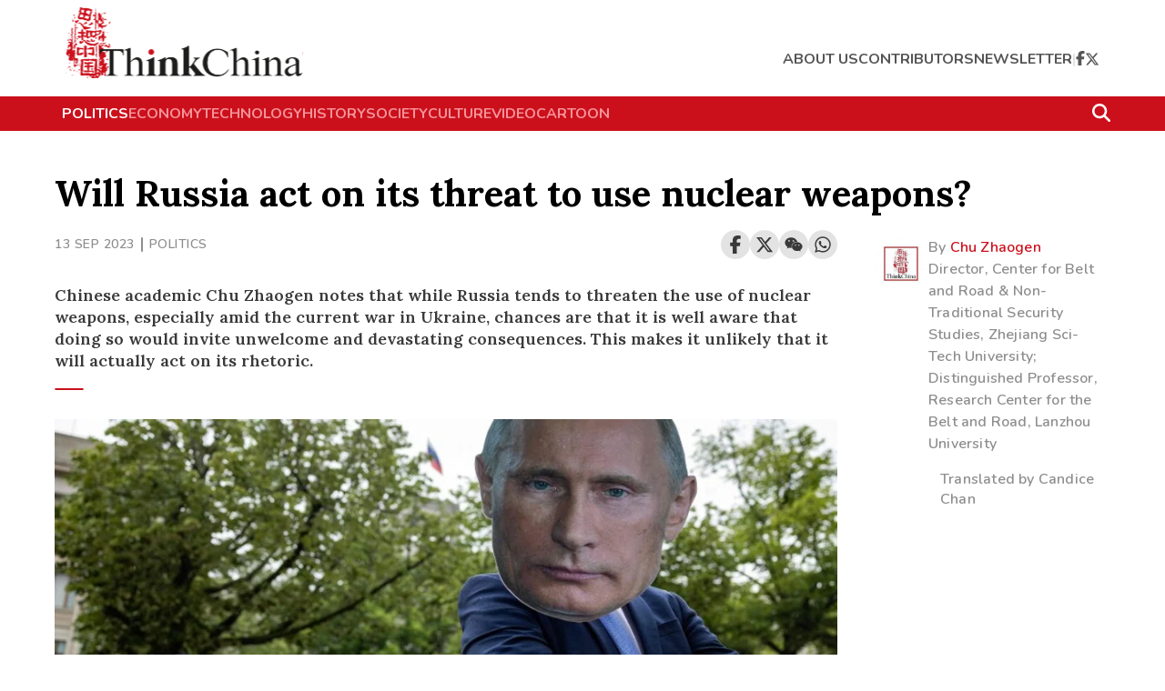

--- FILE ---
content_type: text/html
request_url: https://www.thinkchina.sg/politics/will-russia-act-its-threat-use-nuclear-weapons
body_size: 20847
content:
<!doctype html>
<html lang="en">
  <head>
    <meta charset="UTF-8" />
    <link href="/favicon.ico" rel="icon" type="image/x-icon" />
    <meta content="width" name="MobileOptimized" />
    <meta content="true" name="HandheldFriendly" />
    <meta
      content="width=device-width, initial-scale=1, maximum-scale=1, user-scalable=0"
      name="viewport"
    />
    <meta content="ie=edge" http-equiv="x-ua-compatible" />
    <link rel="preconnect" href="https://fonts.googleapis.com" />
    <link rel="preconnect" href="https://fonts.gstatic.com" crossorigin />

    <link
      rel="preload"
      as="style"
      href="https://fonts.googleapis.com/css2?family=Open+Sans:wght@400;600;700;800&display=swap"
      onload="this.rel='stylesheet'"
    />
    <link
      rel="preload"
      as="style"
      href="https://fonts.googleapis.com/css2?family=Playfair+Display:wght@400;600;700;800;900&display=swap"
      onload="this.rel='stylesheet'"
    />
    <link
      rel="preload"
      as="style"
      href="https://fonts.googleapis.com/css2?family=Nunito:ital,wght@0,200..1000;1,200..1000&display=swap"
      onload="this.rel='stylesheet'"
    />
    <link
      rel="preload"
      as="style"
      href="https://fonts.googleapis.com/css2?family=Lora:ital,wght@0,400..700;1,400..700&display=swap"
      onload="this.rel='stylesheet'"
    />
    <script async src="https://static.addtoany.com/menu/page.js"></script>
    <script
      async
      id="google_ads_script"
      src="https://securepubads.g.doubleclick.net/tag/js/gpt.js"
    ></script>
    <script>
      // Initialize the google variables.
      var googletag = googletag || {};
      googletag.cmd = googletag.cmd || [];
      // Add a place to store the slot name variable.
      googletag.slots = googletag.slots || {};
    </script>
    <script src="https://adtag.sphdigital.com/tag/ads/ads_checker.js"></script>
    <title data-rh="true">Will Russia act on its threat to use nuclear weapons?</title><meta data-rh="true" name="description" content="Chinese academic Chu Zhaogen notes that while Russia tends to threaten the use of nuclear weapons, especially amid the current war in Ukraine, chances are that it is well aware that doing so would invite unwelcome and devastating consequences. This makes it unlikely that it will actually act on its rhetoric."/><meta data-rh="true" property="og:title" content="Will Russia act on its threat to use nuclear weapons?"/><meta data-rh="true" property="og:type" content="website"/><meta data-rh="true" property="og:image" content="https://cassette.sphdigital.com.sg/image/thinkchina/bce2de4b789528407381579eb99836c279483d7cab3ff5db862fc512f781dd6a?w=1200&amp;h=627"/><meta data-rh="true" property="og:url" content="https://www.thinkchina.sg/politics/will-russia-act-its-threat-use-nuclear-weapons"/><meta data-rh="true" property="og:description" content="Chinese academic Chu Zhaogen notes that while Russia tends to threaten the use of nuclear weapons, especially amid the current war in Ukraine, chances are that it is well aware that doing so would invite unwelcome and devastating consequences. This makes it unlikely that it will actually act on its rhetoric."/><meta data-rh="true" name="robots" content="max-image-preview:large"/><meta data-rh="true" property="twitter:card" content="summary_large_image"/><meta data-rh="true" property="twitter:title" content="Will Russia act on its threat to use nuclear weapons?"/><meta data-rh="true" property="twitter:url" content="https://www.thinkchina.sg/politics/will-russia-act-its-threat-use-nuclear-weapons"/><meta data-rh="true" property="twitter:description" content="Chinese academic Chu Zhaogen notes that while Russia tends to threaten the use of nuclear weapons, especially amid the current war in Ukraine, chances are that it is well aware that doing so would invite unwelcome and devastating consequences. This makes it unlikely that it will actually act on its rhetoric."/><meta data-rh="true" property="twitter:image" content="https://cassette.sphdigital.com.sg/image/thinkchina/bce2de4b789528407381579eb99836c279483d7cab3ff5db862fc512f781dd6a?w=1200&amp;h=627"/> <link data-rh="true" rel="alternate" href="android-app://com.ps.bt/https/www.thinkchina.sg/politics/will-russia-act-its-threat-use-nuclear-weapons"/><link data-rh="true" rel="canonical" href="https://www.thinkchina.sg/politics/will-russia-act-its-threat-use-nuclear-weapons"/> <script data-rh="true" type="application/ld+json">{"@context":"https://schema.org","@type":"NewsArticle","mainEntityOfPage":{"@type":"WebPage"},"headline":"Will Russia act on its threat to use nuclear weapons?","image":"https://cassette.sphdigital.com.sg/image/thinkchina/bce2de4b789528407381579eb99836c279483d7cab3ff5db862fc512f781dd6a","datePublished":"2023-09-13T10:25:58.000Z","dateModified":"2023-09-13T10:25:58.000Z","publisher":{"@type":"Organization","name":"Think China","logo":{"@type":"ImageObject","url":"/src/app/assets/logo@2x.svg"}},"author":[{"@type":"Person","name":"Chu Zhaogen"}],"description":"Chinese academic Chu Zhaogen notes that while Russia tends to threaten the use of nuclear weapons, especially amid the current war in Ukraine, chances are that it is well aware that doing so would invite unwelcome and devastating consequences. This makes it unlikely that it will actually act on its rhetoric."}</script><meta data-rh="true" name="keywords" content="Russia, Nuclear power, Hot war, NATO, International relations, Military power"/><meta data-rh="true" name="format-detection" content="telephone=no"/><meta data-rh="true" name="google-site-verification" content="yE8InBB5xS9wFHBukGOmijn1jY0-jRkvCsmEcCjwBuc"/><meta data-rh="true" property="og:locale" content="en_SG"/><meta data-rh="true" property="og:site_name" content="ThinkChina - Big Reads, Opinions &amp; Columns on China"/><meta data-rh="true" property="article:author" content="Chu Zhaogen"/><meta data-rh="true" property="article:section" content="politics"/><meta data-rh="true" property="article:tag" content="Russia"/><meta data-rh="true" property="article:tag" content="Nuclear power"/><meta data-rh="true" property="article:tag" content="Hot war"/><meta data-rh="true" property="article:tag" content="NATO"/><meta data-rh="true" property="article:tag" content="International relations"/><meta data-rh="true" property="article:tag" content="Military power"/><link data-rh="true" href="https://adtag.sphdigital.com/tag/smx/sites/tc/smx_prebid.js" rel="preload" as="script"/><link data-rh="true" rel="shortlink" href="https://www.thinkchina.sg/"/><style data-rh="true" type="text/css">#MyPageOverlay {
  position: fixed !important;
  top: 0 !important;
  left: 0 !important;
  width: 100% !important;
  height: 100% !important;
  background-color: rgb(255, 255, 255);
  z-index: 9999 !important;
  display: none;
}

html.hasoverlay body {
  max-height: 100%;
  min-height: 0;
  overflow-y: hidden;
}
html.hasoverlay #MyPageOverlay {
  display: block;
}
</style><script data-rh="true" >(function() {
      console.log("overlaySEF"), console.time("overlaySEF");
      const t3 = document.documentElement.classList, n3 = window.location.search.includes("dfp_preview");
      screen.width > 767 && (!document.cookie.includes("topoverlayDisplayed=yes") || n3) ? (console.log("hasoverlay: AdSettings if - add"), t3.add("hasoverlay"), setTimeout(function() {
        t3.contains("hasprestitial") || t3.remove("hasoverlay");
      }, 4e3)) : (console.log("hasoverlay: AdSettings else - no add"), console.log("screen.width", screen.width, screen.width > 767), console.log("cookie", document.cookie.includes("topoverlayDisplayed=yes")), console.log("isDfpTest", n3));
    })()</script><script data-rh="true" id="ga_data_layer">
          var gs_channels = "";
          var _data = {};
          _data = {
            "articleid"      : "2637571",
            "cue_articleid"  : "2637571",
            "at"             : "",
            "author"         : "Chu Zhaogen",
            "chapter1"       : "",
            "contentcat"     : "free",
            "contenttype"    : "article",
            "keyword"        : "Russia, Nuclear power, Hot war, NATO, International relations, Military power",
            "level2"         : "politics",
            "pagination"     : "1",
            "page"           : "1",
            "permutive_id"   : "",
            "pubdate"        : "2023-09-13 10:25:58",
            "title"          : "Will Russia act on its threat to use nuclear weapons?",
            "visitorcat"     : "1",
            "cd_version"     : "tc2",
          };
          var isArticlePage = false;
          if (typeof _data != "undefined" && typeof _data.articleid != "undefined" && _data.articleid != "") {
            isArticlePage = true;
          }
          </script><script type="text/javascript" src="https://f9e12940b7ac.edge.sdk.awswaf.com/f9e12940b7ac/8c8e4b7a558e/challenge.js" defer></script>

    <!-- ads setting -->

    <!-- smx prebid -->
    <script
      id="smx_prebid"
      type="text/javascript"
      src="https://adtag.sphdigital.com/tag/smx/sites/tc/smx_prebid.js"
    ></script>
    <script type="module" crossorigin src="/assets/index-DfxRoc3m.js"></script>
    <link rel="stylesheet" crossorigin href="/assets/index-DKXsOmHN.css">
  </head>
  <body>
    <!-- ads containers -->
    <div id="MyPageOverlay"></div>
    <div id="postitial_holder"></div>
    <div id="app"><div data-testid="page-layout" class=""><div class="_invisible_1ist8_1 _center_1ist8_6" style="min-height:50px" data-testid="advertisement-element"><div class=""><div data-testid="dfp-ad-lb1" id="dfp-ad-lb1"></div></div></div><div data-testid="header-outerContainer" class="_outerContainer_7ukpx_1"><div id="navbar-1"><div data-testid="main-container" class="_mainContainer_kwnlt_1"><div data-testid="header-innerContainer" class="_innerContainer_7ukpx_18"><a href="/" data-testid="header-logo" class="_logo_7ukpx_33" aria-label="Navigate to Home Page"><img src="/assets/logo@2x-C07adt5q.svg" alt="SPH Logo"/></a><div data-testid="header-actions" class="_actions_7ukpx_40"><div data-testid="header-mobileActions" class="_mobileActions_7ukpx_52"><button data-testid="search-searchIcon" aria-label="Search" class="_searchIconContainer_uuf2s_1"><svg aria-hidden="true" focusable="false" data-prefix="fas" data-icon="magnifying-glass" class="svg-inline--fa fa-magnifying-glass " role="img" xmlns="http://www.w3.org/2000/svg" viewBox="0 0 512 512"><path fill="currentColor" d="M416 208c0 45.9-14.9 88.3-40 122.7L502.6 457.4c12.5 12.5 12.5 32.8 0 45.3s-32.8 12.5-45.3 0L330.7 376c-34.4 25.2-76.8 40-122.7 40C93.1 416 0 322.9 0 208S93.1 0 208 0S416 93.1 416 208zM208 352a144 144 0 1 0 0-288 144 144 0 1 0 0 288z"></path></svg></button><button data-testid="mobile-nav-menu-navMenuIcon" aria-label="Open Mobile Navigation Menu" class="_navMenuIcon_uims8_1"><svg aria-hidden="true" focusable="false" data-prefix="fas" data-icon="bars" class="svg-inline--fa fa-bars " role="img" xmlns="http://www.w3.org/2000/svg" viewBox="0 0 448 512"><path fill="currentColor" d="M0 96C0 78.3 14.3 64 32 64l384 0c17.7 0 32 14.3 32 32s-14.3 32-32 32L32 128C14.3 128 0 113.7 0 96zM0 256c0-17.7 14.3-32 32-32l384 0c17.7 0 32 14.3 32 32s-14.3 32-32 32L32 288c-17.7 0-32-14.3-32-32zM448 416c0 17.7-14.3 32-32 32L32 448c-17.7 0-32-14.3-32-32s14.3-32 32-32l384 0c17.7 0 32 14.3 32 32z"></path></svg></button></div><ul data-testid="header-navLinks" class="_navLinks_7ukpx_82"><li data-testid="header-headerLinks" class="_headerLinks_7ukpx_14"><a href="/about-us?ref=header-page" data-discover="true">about us</a></li><li data-testid="header-headerLinks" class="_headerLinks_7ukpx_14"><a href="/contributors?ref=header-page" data-discover="true">contributors</a></li><li data-testid="header-headerLinks" class="_headerLinks_7ukpx_14"><a href="/newsletter?ref=header-page" data-discover="true">newsletter</a></li><li data-testid="header-divider-2" class="_divider_7ukpx_48">|</li><li data-testid="header-facebookIcon" class="_facebookIcon_7ukpx_104"><a href="https://www.facebook.com/ThinkChina/?ref=header-page" aria-label="Visit ThinkChina Facebook Page" target="_blank" rel="noreferrer"><svg aria-hidden="true" focusable="false" data-prefix="fab" data-icon="facebook-f" class="svg-inline--fa fa-facebook-f " role="img" xmlns="http://www.w3.org/2000/svg" viewBox="0 0 320 512"><path fill="currentColor" d="M80 299.3V512H196V299.3h86.5l18-97.8H196V166.9c0-51.7 20.3-71.5 72.7-71.5c16.3 0 29.4 .4 37 1.2V7.9C291.4 4 256.4 0 236.2 0C129.3 0 80 50.5 80 159.4v42.1H14v97.8H80z"></path></svg></a></li><li data-testid="header-twitterIcon" class="_twitterIcon_7ukpx_110"><a href="https://twitter.com/ThinkChinaSG?ref=header-page" aria-label="Visit ThinkChina Twitter Page" target="_blank" rel="noreferrer"><svg aria-hidden="true" focusable="false" data-prefix="fab" data-icon="x-twitter" class="svg-inline--fa fa-x-twitter " role="img" xmlns="http://www.w3.org/2000/svg" viewBox="0 0 512 512"><path fill="currentColor" d="M389.2 48h70.6L305.6 224.2 487 464H345L233.7 318.6 106.5 464H35.8L200.7 275.5 26.8 48H172.4L272.9 180.9 389.2 48zM364.4 421.8h39.1L151.1 88h-42L364.4 421.8z"></path></svg></a></li></ul></div></div></div></div><div data-testid="header-quickLinks" class="_quickLinks_7ukpx_127" id="navbar-2"><div data-testid="header" class="_mainContainer_kwnlt_1"><div data-testid="header-quickLinksInner" class="_quickLinksInner_7ukpx_142"><div data-testid="header-topicsListWrapper" class="_topicsListWrapper_7ukpx_163"><ul data-testid="header-topicsList" class="_topicsList_7ukpx_163"><li data-testid="header-topicLinks" class="_topicLinks_7ukpx_189 _active_7ukpx_189"><a href="/politics?ref=header-page" data-discover="true">politics</a></li><li data-testid="header-topicLinks" class="_topicLinks_7ukpx_189"><a href="/economy?ref=header-page" data-discover="true">economy</a></li><li data-testid="header-topicLinks" class="_topicLinks_7ukpx_189"><a href="/technology?ref=header-page" data-discover="true">technology</a></li><li data-testid="header-topicLinks" class="_topicLinks_7ukpx_189"><a href="/history?ref=header-page" data-discover="true">history</a></li><li data-testid="header-topicLinks" class="_topicLinks_7ukpx_189"><a href="/society?ref=header-page" data-discover="true">society</a></li><li data-testid="header-topicLinks" class="_topicLinks_7ukpx_189"><a href="/culture?ref=header-page" data-discover="true">culture</a></li><li data-testid="header-topicLinks" class="_topicLinks_7ukpx_189"><a href="/tags/video?ref=header-page" data-discover="true">video</a></li><li data-testid="header-topicLinks" class="_topicLinks_7ukpx_189"><a href="/cartoon?ref=header-page" data-discover="true">cartoon</a></li></ul></div><button data-testid="search-searchIcon" aria-label="Search" class="_searchIconContainer_uuf2s_1 _searchIcon_7ukpx_154 _dark_uuf2s_20"><svg aria-hidden="true" focusable="false" data-prefix="fas" data-icon="magnifying-glass" class="svg-inline--fa fa-magnifying-glass " role="img" xmlns="http://www.w3.org/2000/svg" viewBox="0 0 512 512"><path fill="currentColor" d="M416 208c0 45.9-14.9 88.3-40 122.7L502.6 457.4c12.5 12.5 12.5 32.8 0 45.3s-32.8 12.5-45.3 0L330.7 376c-34.4 25.2-76.8 40-122.7 40C93.1 416 0 322.9 0 208S93.1 0 208 0S416 93.1 416 208zM208 352a144 144 0 1 0 0-288 144 144 0 1 0 0 288z"></path></svg></button></div></div></div></div><main><div class="_invisible_1ist8_1"><div id="dfp-ad-prestitial"></div></div><div data-testid="article-content" class="_articlePageLayoutWrapper_j6zgo_1"><article><div data-testid="main-container" class="_mainContainer_kwnlt_1"><div data-testid="row" class="_row_1pmm8_1"><div data-testid="article-content-top" class="_column_8qxn8_1 _contentTop_j6zgo_5"><div data-testid="article-content-top"><h1 class="_header_1x8o4_1">Will Russia act on its threat to use nuclear weapons?</h1></div></div></div><div data-testid="row" class="_row_1pmm8_1"><div data-testid="article-content-left" class="_column_8qxn8_1 _contentLeft_j6zgo_21 contentLeft"><div><div data-testid="article-content-left"><div class=""><div class="_categoryAndSocialShare_1fdyh_2"><div class="_categorySection_1fdyh_7"><span class="_category_1fdyh_2">13 Sep 2023</span><div class="_separator_1fdyh_31"></div><span class="_category_1fdyh_2"><a href="/politics" data-discover="true">politics</a></span></div><div class="_shareButtonsSection_1fdyh_39"><div class="_social_10qfi_1 _expandable_10qfi_53" data-testid="social-share"><div data-testid="row" class="_row_1pmm8_1 _center_1pmm8_9 _noGutters_1pmm8_13"><div data-testid="column" class="_column_8qxn8_1 _noGutters_10qfi_2"><button><img class="_icon_10qfi_66" src="data:image/svg+xml,%3csvg%20width=&#x27;24&#x27;%20height=&#x27;24&#x27;%20viewBox=&#x27;0%200%2024%2024&#x27;%20fill=&#x27;none&#x27;%20xmlns=&#x27;http://www.w3.org/2000/svg&#x27;%3e%3cg%20id=&#x27;Icons&#x27;%3e%3cpath%20id=&#x27;Vector&#x27;%20d=&#x27;M13.1202%2017.0228L8.92129%2014.7324C8.19135%2015.5125%207.15261%2016%206%2016C3.79086%2016%202%2014.2091%202%2012C2%209.79086%203.79086%208%206%208C7.15255%208%208.19125%208.48746%208.92118%209.26746L13.1202%206.97713C13.0417%206.66441%2013%206.33707%2013%206C13%203.79086%2014.7909%202%2017%202C19.2091%202%2021%203.79086%2021%206C21%208.20914%2019.2091%2010%2017%2010C15.8474%2010%2014.8087%209.51251%2014.0787%208.73246L9.87977%2011.0228C9.9583%2011.3355%2010%2011.6629%2010%2012C10%2012.3371%209.95831%2012.6644%209.87981%2012.9771L14.0788%2015.2675C14.8087%2014.4875%2015.8474%2014%2017%2014C19.2091%2014%2021%2015.7909%2021%2018C21%2020.2091%2019.2091%2022%2017%2022C14.7909%2022%2013%2020.2091%2013%2018C13%2017.6629%2013.0417%2017.3355%2013.1202%2017.0228ZM6%2014C7.10457%2014%208%2013.1046%208%2012C8%2010.8954%207.10457%2010%206%2010C4.89543%2010%204%2010.8954%204%2012C4%2013.1046%204.89543%2014%206%2014ZM17%208C18.1046%208%2019%207.10457%2019%206C19%204.89543%2018.1046%204%2017%204C15.8954%204%2015%204.89543%2015%206C15%207.10457%2015.8954%208%2017%208ZM17%2020C18.1046%2020%2019%2019.1046%2019%2018C19%2016.8954%2018.1046%2016%2017%2016C15.8954%2016%2015%2016.8954%2015%2018C15%2019.1046%2015.8954%2020%2017%2020Z&#x27;%20fill=&#x27;%23555555&#x27;/%3e%3c/g%3e%3c/svg%3e" alt="share"/></button><div class="_addToAnyList_10qfi_7 a2a_kit a2a_kit_size_32"><a href="#share-facebook" class="a2a_button_facebook" aria-label="Share on Facebook"><svg aria-hidden="true" focusable="false" data-prefix="fab" data-icon="facebook-f" class="svg-inline--fa fa-facebook-f " role="img" xmlns="http://www.w3.org/2000/svg" viewBox="0 0 320 512" color="#393939"><path fill="currentColor" d="M80 299.3V512H196V299.3h86.5l18-97.8H196V166.9c0-51.7 20.3-71.5 72.7-71.5c16.3 0 29.4 .4 37 1.2V7.9C291.4 4 256.4 0 236.2 0C129.3 0 80 50.5 80 159.4v42.1H14v97.8H80z"></path></svg></a><a href="#share-twitter" class="a2a_button_twitter" aria-label="Share on Twitter"><svg aria-hidden="true" focusable="false" data-prefix="fab" data-icon="x-twitter" class="svg-inline--fa fa-x-twitter " role="img" xmlns="http://www.w3.org/2000/svg" viewBox="0 0 512 512" color="#393939"><path fill="currentColor" d="M389.2 48h70.6L305.6 224.2 487 464H345L233.7 318.6 106.5 464H35.8L200.7 275.5 26.8 48H172.4L272.9 180.9 389.2 48zM364.4 421.8h39.1L151.1 88h-42L364.4 421.8z"></path></svg></a><a href="#share-wechat" class="a2a_button_wechat" aria-label="Share on WeChat"><svg aria-hidden="true" focusable="false" data-prefix="fab" data-icon="weixin" class="svg-inline--fa fa-weixin " role="img" xmlns="http://www.w3.org/2000/svg" viewBox="0 0 576 512" color="#393939"><path fill="currentColor" d="M385.2 167.6c6.4 0 12.6.3 18.8 1.1C387.4 90.3 303.3 32 207.7 32 100.5 32 13 104.8 13 197.4c0 53.4 29.3 97.5 77.9 131.6l-19.3 58.6 68-34.1c24.4 4.8 43.8 9.7 68.2 9.7 6.2 0 12.1-.3 18.3-.8-4-12.9-6.2-26.6-6.2-40.8-.1-84.9 72.9-154 165.3-154zm-104.5-52.9c14.5 0 24.2 9.7 24.2 24.4 0 14.5-9.7 24.2-24.2 24.2-14.8 0-29.3-9.7-29.3-24.2.1-14.7 14.6-24.4 29.3-24.4zm-136.4 48.6c-14.5 0-29.3-9.7-29.3-24.2 0-14.8 14.8-24.4 29.3-24.4 14.8 0 24.4 9.7 24.4 24.4 0 14.6-9.6 24.2-24.4 24.2zM563 319.4c0-77.9-77.9-141.3-165.4-141.3-92.7 0-165.4 63.4-165.4 141.3S305 460.7 397.6 460.7c19.3 0 38.9-5.1 58.6-9.9l53.4 29.3-14.8-48.6C534 402.1 563 363.2 563 319.4zm-219.1-24.5c-9.7 0-19.3-9.7-19.3-19.6 0-9.7 9.7-19.3 19.3-19.3 14.8 0 24.4 9.7 24.4 19.3 0 10-9.7 19.6-24.4 19.6zm107.1 0c-9.7 0-19.3-9.7-19.3-19.6 0-9.7 9.7-19.3 19.3-19.3 14.5 0 24.4 9.7 24.4 19.3.1 10-9.9 19.6-24.4 19.6z"></path></svg></a><a href="#share-whatsapp" class="a2a_button_whatsapp" aria-label="Share on WhatsApp"><svg aria-hidden="true" focusable="false" data-prefix="fab" data-icon="whatsapp" class="svg-inline--fa fa-whatsapp " role="img" xmlns="http://www.w3.org/2000/svg" viewBox="0 0 448 512" color="#393939"><path fill="currentColor" d="M380.9 97.1C339 55.1 283.2 32 223.9 32c-122.4 0-222 99.6-222 222 0 39.1 10.2 77.3 29.6 111L0 480l117.7-30.9c32.4 17.7 68.9 27 106.1 27h.1c122.3 0 224.1-99.6 224.1-222 0-59.3-25.2-115-67.1-157zm-157 341.6c-33.2 0-65.7-8.9-94-25.7l-6.7-4-69.8 18.3L72 359.2l-4.4-7c-18.5-29.4-28.2-63.3-28.2-98.2 0-101.7 82.8-184.5 184.6-184.5 49.3 0 95.6 19.2 130.4 54.1 34.8 34.9 56.2 81.2 56.1 130.5 0 101.8-84.9 184.6-186.6 184.6zm101.2-138.2c-5.5-2.8-32.8-16.2-37.9-18-5.1-1.9-8.8-2.8-12.5 2.8-3.7 5.6-14.3 18-17.6 21.8-3.2 3.7-6.5 4.2-12 1.4-32.6-16.3-54-29.1-75.5-66-5.7-9.8 5.7-9.1 16.3-30.3 1.8-3.7.9-6.9-.5-9.7-1.4-2.8-12.5-30.1-17.1-41.2-4.5-10.8-9.1-9.3-12.5-9.5-3.2-.2-6.9-.2-10.6-.2-3.7 0-9.7 1.4-14.8 6.9-5.1 5.6-19.4 19-19.4 46.3 0 27.3 19.9 53.7 22.6 57.4 2.8 3.7 39.1 59.7 94.8 83.8 35.2 15.2 49 16.5 66.6 13.9 10.7-1.6 32.8-13.4 37.4-26.4 4.6-13 4.6-24.1 3.2-26.4-1.3-2.5-5-3.9-10.5-6.6z"></path></svg></a></div></div></div></div></div></div><div class="_authorAndTranslator_1fdyh_51"><div class="_authorContainer_1fdyh_65"><div data-testid="author-card" class="_authorCardContainer_f4b3e_1"><div class="_row_f4b3e_10"><img data-testid="author-card-image" class="_avatar_f4b3e_15" src="https://cassette.sphdigital.com.sg/image/thinkchina/99df2712b97f2cbcc7fc76c1706121ac036ae5f8a21ce623256ddcacbd85d553" alt="Chu Zhaogen"/><div class="_column_f4b3e_21"><div class="_nameContainer_f4b3e_30"><span class="_byText_f4b3e_34">By </span><a data-testid="author-card-name" href="/contributors/chu-zhaogen" class="_name_f4b3e_30" aria-label="Author Name: Chu Zhaogen">Chu Zhaogen</a></div><div class="_designation_f4b3e_36" data-testid="author-card-designation">Director, Center for Belt and Road &amp; Non-Traditional Security Studies, Zhejiang Sci-Tech University; Distinguished Professor, Research Center for the Belt and Road, Lanzhou University</div></div></div></div></div><div class="_translatorContainer_1fdyh_52"><div><div>Translated by <!-- -->Candice Chan</div></div></div></div><div class="_articleBlurb_eyoh2_1"><h5>Chinese academic Chu Zhaogen notes that while Russia tends to threaten the use of nuclear weapons, especially amid the current war in Ukraine, chances are that it is well aware that doing so would invite unwelcome and devastating consequences. This makes it unlikely that it will actually act on its rhetoric.</h5></div></div><div class="_articleImage_1av4c_1"><figure><img class="_base_1t2cm_1" style="aspect-ratio:1.8218623481781377" srcSet="https://cassette.sphdigital.com.sg/image/thinkchina/bce2de4b789528407381579eb99836c279483d7cab3ff5db862fc512f781dd6a?w=500 500w,https://cassette.sphdigital.com.sg/image/thinkchina/bce2de4b789528407381579eb99836c279483d7cab3ff5db862fc512f781dd6a?w=900 900w" src="https://cassette.sphdigital.com.sg/image/thinkchina/bce2de4b789528407381579eb99836c279483d7cab3ff5db862fc512f781dd6a?w=900" alt="An activist wearing a mask of Russia&#x27;s President Vladimir Putin stands next to fellow activists of the IPPNW (International Physicians for the Prevention of Nuclear War) peace organisation posing behind a mockup of a nuclear bomb as they demonstrate for the abolition of nuclear weapons in front of the Russian embassy in Berlin on 23 June 2023. (Odd Andersen/AFP)" loading="lazy"/><figcaption data-testid="article-image-figcaption">An activist wearing a mask of Russia&#x27;s President Vladimir Putin stands next to fellow activists of the IPPNW (International Physicians for the Prevention of Nuclear War) peace organisation posing behind a mockup of a nuclear bomb as they demonstrate for the abolition of nuclear weapons in front of the Russian embassy in Berlin on 23 June 2023. (Odd Andersen/AFP)</figcaption></figure></div><div class=""><div><div class="_paragraph_jzkl6_1"><p>With Moscow experiencing multiple airstrikes within a month, its war with Ukraine is also impacting Russian territory, and Russian President Vladimir Putin&#x27;s aim to &quot;demilitarise and denazify&quot; Ukraine has become impossible to achieve.</p></div></div><div><h2 class="_subheader_5rdfc_1"><p>More rhetoric than action</p></h2></div><div><div class="_paragraph_jzkl6_1"><p>Russia and Putin are caught between a rock and a hard place: either Russia admits that it is losing an unnecessary war, or it continues a war that it has little chance of winning. Putin&#x27;s retreat in Ukraine has exacerbated deep-seated internal conflicts, with the most prominent example being the <a href="http://www.thinkchina.sg/wagners-failed-mutiny-and-china-russia-relations-not-weakness-strength" target="_self" rel="noopener">Wagner Group&#x27;s mutiny</a> on 24 June.</p></div></div><div><div class="_paragraph_jzkl6_1"><p>With Ukrainian forces landing in Crimea, the radical elements in Russia have attempted to deploy their trump card - nuclear weapons - to reverse the current situation. On 13 June, Sergey Karaganov, honorary chair of Russia&#x27;s Council for Foreign and Defense Policy, wrote a commentary saying that Russia should consider a preemptive use of nuclear weapons to force a strategic retreat by the West.</p></div></div><div><div class="_paragraph_jzkl6_1"><p>On 30 July, deputy chair of the Russian Security Council and former Russian President Dmitry Medvedev also said that if Ukraine were to seize Russian territory with NATO&#x27;s support, Russia would have to consider using nuclear weapons. However, while this open discussion by Russian officials on the use of nuclear weapons has raised significant concerns internationally, it is most likely verbal rhetoric with little chance of really happening.</p></div></div><div><div data-testid="portrait-image-light-box" class="_portraitImageLightBox_2jbm8_1 _isOffsetWidth_2jbm8_73"><figure class=""><div class="_imageWrapper_2jbm8_19" role="presentation"><button class="_portraitImageLightBoxExpandButton_2jbm8_31"><img src="data:image/svg+xml,%3csvg%20width=&#x27;25&#x27;%20height=&#x27;25&#x27;%20viewBox=&#x27;0%200%2025%2025&#x27;%20fill=&#x27;none&#x27;%20xmlns=&#x27;http://www.w3.org/2000/svg&#x27;%3e%3cpath%20d=&#x27;M13.4336%2011.3618L21.1914%203.604M21.1914%203.604V9.81026M21.1914%203.604H14.9852M10.9492%2013.8452L3.19141%2021.603M3.19141%2021.603V15.3968M3.19141%2021.603H9.39766&#x27;%20stroke=&#x27;white&#x27;%20stroke-width=&#x27;2&#x27;%20stroke-linejoin=&#x27;round&#x27;/%3e%3c/svg%3e" alt="icon-maximize"/></button><img style="height:auto;width:100%" src="https://cassette.sphdigital.com.sg/image/thinkchina/3c8763ed1ed2433e0e3bf1b76efba1a87fbfe608583adffdcd5ddef4f4e674a4" alt="Russia&#x27;s former leader Dmitry Medvedev (left, in blue suit), deputy chairman of Russia&#x27;s security council, visits the Aleksin Experimental Mechanical Plant in the Tula region of Russia on 15 June 2023. (Yekaterina Shtukina/Sputnik/AFP)" loading="lazy"/></div><figcaption data-testid="portrait-image-light-box"><span>Russia&#x27;s former leader Dmitry Medvedev (left, in blue suit), deputy chairman of Russia&#x27;s security council, visits the Aleksin Experimental Mechanical Plant in the Tula region of Russia on 15 June 2023. (Yekaterina Shtukina/Sputnik/AFP)</span></figcaption></figure></div></div><div><div class="_paragraph_jzkl6_1"><p>First, the nuclear weapons may not work and serve as a deterrent. While Russia&#x27;s missiles<a href="https://www.defensenews.com/global/europe/2021/11/01/russian-nuclear-weapons-stand-out-in-defense-budget-request/" target="_blank" rel="noopener"> undergo regular testing, the same could not be said</a><a href="https://www.defensenews.com/global/europe/2021/11/01/russian-nuclear-weapons-stand-out-in-defense-budget-request/" target="_blank" rel="noopener"> for its nuclear warheads</a>. The Soviet Union carried out 715 tests between 1949 and 1990, with its last nuclear test taking place on 24 October 1990.</p></div></div><div><div class="_paragraph_jzkl6_1"><p>Maintaining nuclear weapons is expensive, and in inheriting the Soviet nuclear deterrent, Russia regularly spends a significant portion of its military expenses towards maintaining nuclear arms. While the Russian federal budget is characterised by a high degree of opacity in relation to spending on defence and security, some estimates put nuclear spending at around 13% while others have predicted it to be as high as 30% of the total military spending. But just like other weapons of the Russian army, these nuclear warheads may not work as they could be stored for long periods without use or proper maintenance. Launching a dud warhead would be embarrassing for Russia.</p></div></div><div><h2 class="_subheader_5rdfc_1"><p>Long chain of command to approve nuclear use</p></h2></div><div><div class="_paragraph_jzkl6_1"><p>Second, the nuclear weapons may be intercepted, albeit quite difficult to do. Russia&#x27;s nuclear weapons are closely monitored by the US and its European allies. Any abnormal activities would lead to defence systems being put on high alert and the deployment of interception equipment or anti-ballistic missiles to shoot down Russian missiles if necessary.</p></div></div><div><div class="_paragraph_jzkl6_1"><p>Also, Elon Musk&#x27;s Starlink has shown its prowess in the Ukraine war. The network of data transmission satellites whereby each satellite emits omnidirectional beams, could theoretically enable the telemetry, warning and tracking of any spacecraft or missile trajectory, and could even evolve into a kinetic interception network for the interception of intercontinental ballistic missile warheads through a direct collision.</p></div></div><div><div class="_paragraph_jzkl6_1"><p>In 2021, Russian Deputy Foreign Minister Sergei Ryabkov expressed concerns about the US missile defence programme and the testing of the SM-3 Block IIA interceptors, as its development and deployment could render Russian nuclear weapons useless.</p></div></div><div><div data-testid="portrait-image-light-box" class="_portraitImageLightBox_2jbm8_1 _isOffsetWidth_2jbm8_73"><figure class=""><div class="_imageWrapper_2jbm8_19" role="presentation"><button class="_portraitImageLightBoxExpandButton_2jbm8_31"><img src="data:image/svg+xml,%3csvg%20width=&#x27;25&#x27;%20height=&#x27;25&#x27;%20viewBox=&#x27;0%200%2025%2025&#x27;%20fill=&#x27;none&#x27;%20xmlns=&#x27;http://www.w3.org/2000/svg&#x27;%3e%3cpath%20d=&#x27;M13.4336%2011.3618L21.1914%203.604M21.1914%203.604V9.81026M21.1914%203.604H14.9852M10.9492%2013.8452L3.19141%2021.603M3.19141%2021.603V15.3968M3.19141%2021.603H9.39766&#x27;%20stroke=&#x27;white&#x27;%20stroke-width=&#x27;2&#x27;%20stroke-linejoin=&#x27;round&#x27;/%3e%3c/svg%3e" alt="icon-maximize"/></button><img style="height:auto;width:100%" src="https://cassette.sphdigital.com.sg/image/thinkchina/3fb930a5856ff3cbbd232261fd6fc53774b05301c2ff9dc40a6194ece03d90a4" alt="Russian President Vladimir Putin attends a meeting with young scientists and officials at the Russian Federal Nuclear Centre - All-Russian Scientific Research Institute of Experimental Physics in the town of Sarov in the Nizhny Novgorod region, Russia, 8 September 2023. (Ilya Pitalev/Sputnik/Pool via Reuters)" loading="lazy"/></div><figcaption data-testid="portrait-image-light-box"><span>Russian President Vladimir Putin attends a meeting with young scientists and officials at the Russian Federal Nuclear Centre - All-Russian Scientific Research Institute of Experimental Physics in the town of Sarov in the Nizhny Novgorod region, Russia, 8 September 2023. (Ilya Pitalev/Sputnik/Pool via Reuters)</span></figcaption></figure></div></div><div><div class="_paragraph_jzkl6_1"><p>Third, the activation process may not go smoothly. In his commentary, Karaganov says that there is a long way to go - about two dozen steps - before Russia can truly use nuclear weapons.</p></div></div><div><div class="_paragraph_jzkl6_1"><p>Besides, the initiation of a nuclear war cannot be decided by Putin alone and would involve the entire Russian command system. Before reaching the nuclear launch silos, mobile launch sites and submarines, there would be at least three layers of checks (defence minister, chief of general staff and commander of the Strategic Rocket Forces) to prevent accidental or unauthorised missile launches. The smooth execution of these steps and elements would require at least a minimum level of consensus and support within Russia.</p></div></div><div><blockquote class="_quotes_15y75_1"><p>... the use of nuclear weapons could trigger a serious division within Russia, with public refusal to execute orders, or even evolving into a coup, could become a catalyst to overthrow Putin&#x27;s rule.</p></blockquote></div><div><div class="_paragraph_jzkl6_1"><p>Karaganov has called for &quot;making nuclear deterrence a convincing argument again by lowering the threshold for the use of nuclear weapons [which has been] set unacceptably high, and by rapidly but prudently moving up the deterrence-escalation ladder.&quot; However, given the dire consequences of using nuclear weapons, Karaganov&#x27;s argument is flawed. Most Russian experts and scholars believe that using nuclear strikes to force a strategic retreat is dangerous and unrealistic, like curing a headache with a guillotine.</p></div></div><div><div class="_paragraph_jzkl6_1"><p>If orders are ignored or revoked, it could be a death knell for the authority of Putin&#x27;s regime. Worse yet, the use of nuclear weapons could trigger a serious division within Russia, with public refusal to execute orders, or even evolving into a coup, could become a catalyst to overthrow Putin&#x27;s rule.</p></div></div><div><h2 class="_subheader_5rdfc_1"><p>Attack on non-nuclear and NATO member states</p></h2></div><div><div class="_paragraph_jzkl6_1"><p>Fourth, there could be large-scale Western retaliation. According to the Budapest Memorandum on Security Assurances signed in December 1994, Ukraine agreed to surrender the 1,900 strategic nuclear warheads left on its territory when the Soviet Union disintegrated, to join the Nuclear Non-Proliferation Treaty as a non-nuclear state in exchange for security assurances from Russia, the US and the UK, as signatories of the memorandum.</p></div></div><div><div data-testid="portrait-image-light-box" class="_portraitImageLightBox_2jbm8_1 _isOffsetWidth_2jbm8_73"><figure class=""><div class="_imageWrapper_2jbm8_19" role="presentation"><button class="_portraitImageLightBoxExpandButton_2jbm8_31"><img src="data:image/svg+xml,%3csvg%20width=&#x27;25&#x27;%20height=&#x27;25&#x27;%20viewBox=&#x27;0%200%2025%2025&#x27;%20fill=&#x27;none&#x27;%20xmlns=&#x27;http://www.w3.org/2000/svg&#x27;%3e%3cpath%20d=&#x27;M13.4336%2011.3618L21.1914%203.604M21.1914%203.604V9.81026M21.1914%203.604H14.9852M10.9492%2013.8452L3.19141%2021.603M3.19141%2021.603V15.3968M3.19141%2021.603H9.39766&#x27;%20stroke=&#x27;white&#x27;%20stroke-width=&#x27;2&#x27;%20stroke-linejoin=&#x27;round&#x27;/%3e%3c/svg%3e" alt="icon-maximize"/></button><img style="height:auto;width:100%" src="https://cassette.sphdigital.com.sg/image/thinkchina/60e3ffedff8ff19b766091f5ade151c6de71ddfec834a48942f226d04e258811" alt="Rescuers and police officers attend anti-radiation drills in case of an emergency situation at Zaporizhzhia Nuclear Power Plant, amid Russia&#x27;s attack on Ukraine, in Zaporizhzhia, Ukraine, 29 June 2023. (Stringer/Reuters)" loading="lazy"/></div><figcaption data-testid="portrait-image-light-box"><span>Rescuers and police officers attend anti-radiation drills in case of an emergency situation at Zaporizhzhia Nuclear Power Plant, amid Russia&#x27;s attack on Ukraine, in Zaporizhzhia, Ukraine, 29 June 2023. (Stringer/Reuters)</span></figcaption></figure></div></div><div><div class="_paragraph_jzkl6_1"><p>While the memorandum is not a legally binding formal treaty, the US and the UK still have a political obligation to fulfill their commitments in the memorandum by providing security assurances to Ukraine. Failure to do so will seriously damage the international credibility of the US and UK. Hence, if Russia were the first to deploy nuclear weapons, it would undoubtedly trigger a large-scale retaliation.</p></div></div><div><div class="_paragraph_jzkl6_1"><p>Former CIA director David Petraeus and several retired high-ranking US officials have said that if Putin were to use nuclear weapons, the US and its allies would destroy all of Russia&#x27;s military forces and equipment in Ukraine, and sink its Black Sea fleet.</p></div></div><div><div class="_paragraph_jzkl6_1"><p>Furthermore, nuclear radiation could spread and affect NATO countries protected within the scope of Article 5, which could be interpreted as an attack on NATO member states. In this case, countries such as the US and the UK would deploy large-scale anti-nuclear radiation emergency forces under the guise of humanitarian assistance and establish no-fly zones in relevant areas within Ukraine. Russia&#x27;s situation on the Ukrainian battlefield will only worsen if NATO becomes directly involved in the conflict.</p></div></div><div><blockquote class="_quotes_15y75_1"><p>Any actions against the taboo of using nuclear weapons will jeopardise Russia&#x27;s relations with friendly countries such as China and India as well as non-allies, ultimately isolating Russia geopolitically.</p></blockquote></div><div><h2 class="_subheader_5rdfc_1"><p>No longer instill fear</p></h2></div><div><div class="_paragraph_jzkl6_1"><p>Finally, even if Russia used nuclear weapons, it may not change the situation on the Ukrainian battlefield or help it achieve its strategic objectives. Nuclear strikes cannot break the will of Ukraine to resist, while the Russian forces are dispersed, particularly in eastern Ukraine where the armies from both sides are deeply engaged, which means that Ukraine is not an easy strategic target.</p></div></div><div><div data-testid="portrait-image-light-box" class="_portraitImageLightBox_2jbm8_1 _isOffsetWidth_2jbm8_73"><figure class=""><div class="_imageWrapper_2jbm8_19" role="presentation"><button class="_portraitImageLightBoxExpandButton_2jbm8_31"><img src="data:image/svg+xml,%3csvg%20width=&#x27;25&#x27;%20height=&#x27;25&#x27;%20viewBox=&#x27;0%200%2025%2025&#x27;%20fill=&#x27;none&#x27;%20xmlns=&#x27;http://www.w3.org/2000/svg&#x27;%3e%3cpath%20d=&#x27;M13.4336%2011.3618L21.1914%203.604M21.1914%203.604V9.81026M21.1914%203.604H14.9852M10.9492%2013.8452L3.19141%2021.603M3.19141%2021.603V15.3968M3.19141%2021.603H9.39766&#x27;%20stroke=&#x27;white&#x27;%20stroke-width=&#x27;2&#x27;%20stroke-linejoin=&#x27;round&#x27;/%3e%3c/svg%3e" alt="icon-maximize"/></button><img style="height:auto;width:100%" src="https://cassette.sphdigital.com.sg/image/thinkchina/58581b3fa52d705c7eb53e191269ca6c6256a5111d902b25d62b7d8f726b7e3a" alt="Ukrainian servicemen prepare to fire a M109 self-propelled howitzer towards Russian troops, amid Russia&#x27;s attack on Ukraine, in Donetsk region, Ukraine, 11 September 2023. (Anna Voitenko/Reuters)" loading="lazy"/></div><figcaption data-testid="portrait-image-light-box"><span>Ukrainian servicemen prepare to fire a M109 self-propelled howitzer towards Russian troops, amid Russia&#x27;s attack on Ukraine, in Donetsk region, Ukraine, 11 September 2023. (Anna Voitenko/Reuters)</span></figcaption></figure></div></div><div><div class="_paragraph_jzkl6_1"><p>The Russian military is complex and poorly equipped, which makes it ineffective in a nuclear environment. Using nuclear weapons would put Russia in a tight spot militarily, and would also lead to the loss of support from neutral countries. Any actions against the taboo of using nuclear weapons will jeopardise Russia&#x27;s relations with friendly countries such as China and India as well as non-allies, ultimately isolating Russia geopolitically.</p></div></div><div><div class="_paragraph_jzkl6_1"><p>According to a report in The Telegraph on 2 August, Medvedev has threatened Ukraine and its Western supporters with nuclear weapons nearly 60 times since February 2022. However, because Russia has repeatedly allowed its red lines to be crossed by the West without taking any actual action, its nuclear threats no longer instill fear and only invite ridicule.</p></div></div><div><div class="_paragraph_jzkl6_1"><p>So, the general assessment is that the likelihood of Russia using nuclear weapons in Ukraine is extremely low. The intention of these threats is to gain more negotiating leverage, exert pressure, and act as a deterrent against the West. However, the nuclear threats highlight the danger of the current situation.</p></div></div><div><div class="_paragraph_jzkl6_1"><p>Nuclear weapons should not be used, while a nuclear war, which guarantees loss, should never be fought. The international community needs to unite and collectively oppose the use or threat of nuclear weapons in Ukraine. All parties need to exercise restraint to prevent escalating conflict, and avoid a nuclear crisis on the Eurasian continent, which could open a Pandora&#x27;s Box of human self-destruction.</p></div></div><div><div class="_paragraph_jzkl6_1"><p>Related: <a href="http://www.thinkchina.sg/world-no-longer-safe-nuclear-war" target="_self" rel="noopener">The world is no longer safe from a nuclear war</a> | <a href="http://www.thinkchina.sg/russia-could-decline-failed-state" target="_self" rel="noopener">Russia could decline into a failed state</a> | <a href="http://www.thinkchina.sg/russia-ukraine-crisis-can-russian-aggression-bring-back-former-glory-soviet-union" target="_self" rel="noopener">Russia-Ukraine crisis: Can Russian aggression bring back the former glory of the Soviet Union?</a> | <a href="http://www.thinkchina.sg/lessons-russia-ukraine-war-un-1945-must-be-reformed" target="_self" rel="noopener">Lessons from Russia-Ukraine war: The UN of 1945 must be reformed</a></p></div></div></div><div class=""><div class="_tags_1fdyh_74"><a href="/tags/russia" class="_link_cvf3d_25" aria-label="Russia"><div class="_keywordLink_cvf3d_1">Russia</div></a><a href="/tags/nuclear-power" class="_link_cvf3d_25" aria-label="Nuclear power"><div class="_keywordLink_cvf3d_1">Nuclear power</div></a><a href="/tags/hot-war" class="_link_cvf3d_25" aria-label="Hot war"><div class="_keywordLink_cvf3d_1">Hot war</div></a><a href="/tags/nato" class="_link_cvf3d_25" aria-label="NATO"><div class="_keywordLink_cvf3d_1">NATO</div></a><a href="/tags/international-relations" class="_link_cvf3d_25" aria-label="International relations"><div class="_keywordLink_cvf3d_1">International relations</div></a><a href="/tags/military-power" class="_link_cvf3d_25" aria-label="Military power"><div class="_keywordLink_cvf3d_1">Military power</div></a></div></div><div class="_popularThisMonth_1fdyh_79"><div class="_popularReadCardList_1j2o0_1"><div class="_popularReadCardListHeader_1j2o0_2">Popular This Month</div><div class="_popularReadCardListItem_1j2o0_12"><div data-testid="popular-read-card-0" class="_popularReadCard_qsty4_1"><a class="_thumbnail_qsty4_4" href="/politics/why-alleged-scam-kingpin-chen-zhi-was-sent-china-not-us" data-discover="true"><img src="https://cassette.sphdigital.com.sg/image/thinkchina/b6b86365b3ee85b68517b448efd6a4f9411d6613a35ebc3aa15b21b83c309ccd" alt="Why alleged scam kingpin Chen Zhi was sent to China, not the US"/></a><div class="_content_qsty4_9"><div class="_categoryLabel_1amsm_1"><a href="/politics" class="_link_1amsm_13" aria-label="Explore articles in the category: Politics">Politics</a></div><a href="/politics/why-alleged-scam-kingpin-chen-zhi-was-sent-china-not-us" data-discover="true"><p class="_title_qsty4_17">Why alleged scam kingpin Chen Zhi was sent to China, not the US</p></a><p class="_author_qsty4_32">By<!-- --> <a class="_authorLink_qsty4_38" href="/contributors/liu-liu" data-discover="true">Liu Liu</a></p></div></div></div><div class="_popularReadCardListItem_1j2o0_12"><div data-testid="popular-read-card-1" class="_popularReadCard_qsty4_1"><a class="_thumbnail_qsty4_4" href="/economy/chinas-economy-heading-rough-2026" data-discover="true"><img src="https://cassette.sphdigital.com.sg/image/thinkchina/3f11f6ffdd8ccce9be17c604853272487e1101fbb7ff0c7ccd94454e6d35ef23" alt="China’s economy is heading for a rough 2026"/></a><div class="_content_qsty4_9"><div class="_categoryLabel_1amsm_1"><a href="/economy" class="_link_1amsm_13" aria-label="Explore articles in the category: Economy">Economy</a></div><a href="/economy/chinas-economy-heading-rough-2026" data-discover="true"><p class="_title_qsty4_17">China’s economy is heading for a rough 2026</p></a><p class="_author_qsty4_32">By<!-- --> <a class="_authorLink_qsty4_38" href="/contributors/chen-long" data-discover="true">Chen Long</a></p></div></div></div><div class="_popularReadCardListItem_1j2o0_12"><div data-testid="popular-read-card-2" class="_popularReadCard_qsty4_1"><a class="_thumbnail_qsty4_4" href="/politics/trumps-maduro-raid-leaves-xi-no-easy-options" data-discover="true"><img src="https://cassette.sphdigital.com.sg/image/thinkchina/23a76b73c7e20ec1ed2cdfe4455f7eb4128e0d81250ddce41deeb6f6f7e11493" alt="Trump’s Maduro raid leaves Xi with no easy options"/></a><div class="_content_qsty4_9"><div class="_categoryLabel_1amsm_1"><a href="/politics" class="_link_1amsm_13" aria-label="Explore articles in the category: Politics">Politics</a></div><a href="/politics/trumps-maduro-raid-leaves-xi-no-easy-options" data-discover="true"><p class="_title_qsty4_17">Trump’s Maduro raid leaves Xi with no easy options</p></a><p class="_author_qsty4_32">By<!-- --> <a class="_authorLink_qsty4_38" href="/contributors/drew-thompson" data-discover="true">Drew Thompson</a></p></div></div></div><div class="_popularReadCardListItem_1j2o0_12"><div data-testid="popular-read-card-3" class="_popularReadCard_qsty4_1"><a class="_thumbnail_qsty4_4" href="/politics/what-maduros-arrest-means-chinas-influence-latin-america" data-discover="true"><img src="https://cassette.sphdigital.com.sg/image/thinkchina/7aa50d597834c9e7866966cae78db1dc8c268994e3d285f31837fcc8daf40837" alt="What Maduro’s arrest means for China’s influence in Latin America"/></a><div class="_content_qsty4_9"><div class="_categoryLabel_1amsm_1"><a href="/politics" class="_link_1amsm_13" aria-label="Explore articles in the category: Politics">Politics</a></div><a href="/politics/what-maduros-arrest-means-chinas-influence-latin-america" data-discover="true"><p class="_title_qsty4_17">What Maduro’s arrest means for China’s influence in Latin America</p></a><p class="_author_qsty4_32">By<!-- --> <a class="_authorLink_qsty4_38" href="/contributors/yu-zeyuan" data-discover="true">Yu Zeyuan</a></p></div></div></div><div class="_popularReadCardListItem_1j2o0_12"><div data-testid="popular-read-card-4" class="_popularReadCard_qsty4_1"><a class="_thumbnail_qsty4_4" href="/politics/trumps-maduro-raid-and-hypocrisy-west" data-discover="true"><img src="https://cassette.sphdigital.com.sg/image/thinkchina/e5ba42d1431f674e2d2af7f86593ec5fd7392bceb8c2640e695088cb5eba3cc5" alt="Trump’s Maduro raid and the hypocrisy of the West"/></a><div class="_content_qsty4_9"><div class="_categoryLabel_1amsm_1"><a href="/politics" class="_link_1amsm_13" aria-label="Explore articles in the category: Politics">Politics</a></div><a href="/politics/trumps-maduro-raid-and-hypocrisy-west" data-discover="true"><p class="_title_qsty4_17">Trump’s Maduro raid and the hypocrisy of the West</p></a><p class="_author_qsty4_32">By<!-- --> <a class="_authorLink_qsty4_38" href="/contributors/zhu-zhiqun" data-discover="true">Zhiqun Zhu</a></p></div></div></div></div></div><div class="_spinner_b7a7a_1" data-testid="spinner"><div data-testid="row" class="_row_1pmm8_1"><div data-testid="column" class="_column_8qxn8_1"><div class="_wrapper_b7a7a_11 _center_b7a7a_15"><div class="_icon_b7a7a_19"><svg aria-hidden="true" focusable="false" data-prefix="fas" data-icon="spinner" class="svg-inline--fa fa-spinner " role="img" xmlns="http://www.w3.org/2000/svg" viewBox="0 0 512 512"><path fill="currentColor" d="M304 48a48 48 0 1 0 -96 0 48 48 0 1 0 96 0zm0 416a48 48 0 1 0 -96 0 48 48 0 1 0 96 0zM48 304a48 48 0 1 0 0-96 48 48 0 1 0 0 96zm464-48a48 48 0 1 0 -96 0 48 48 0 1 0 96 0zM142.9 437A48 48 0 1 0 75 369.1 48 48 0 1 0 142.9 437zm0-294.2A48 48 0 1 0 75 75a48 48 0 1 0 67.9 67.9zM369.1 437A48 48 0 1 0 437 369.1 48 48 0 1 0 369.1 437z"></path></svg></div><span class="_description_b7a7a_23"></span></div></div></div></div></div></div></div><div data-testid="article-content-right" class="_column_8qxn8_1 _contentRight_j6zgo_31"></div></div></div></article></div><div class="_invisible_1ist8_1"><div id="dfp-ad-catfish"></div></div><span id="package-version-tag" data-testid="package-version-tag" data-version="1.1.1" style="display:none">1.1.1</span></main><footer class="_footer_7r400_1"><div class="_footerTop_7r400_16"><div data-testid="main-container" class="_mainContainer_kwnlt_1"><div class="_footerTopContent_7r400_19"><div class="_footerLogo_7r400_25"><a href="/" aria-label="Go to ThinkChina Home"><img src="/assets/logo@2x-C07adt5q.svg" class="_logo_7r400_35 lazyload" alt="ThinkChina logo" width="510" height="154" loading="lazy"/></a></div><div class="_footerSocial_7r400_44"><a href="https://www.facebook.com/ThinkChina/?ref=footer-page" class="" aria-label="Visit ThinkChina on Facebook" target="_blank" rel="noreferrer"><svg aria-hidden="true" focusable="false" data-prefix="fab" data-icon="facebook-f" class="svg-inline--fa fa-facebook-f " role="img" xmlns="http://www.w3.org/2000/svg" viewBox="0 0 320 512"><path fill="currentColor" d="M80 299.3V512H196V299.3h86.5l18-97.8H196V166.9c0-51.7 20.3-71.5 72.7-71.5c16.3 0 29.4 .4 37 1.2V7.9C291.4 4 256.4 0 236.2 0C129.3 0 80 50.5 80 159.4v42.1H14v97.8H80z"></path></svg></a><a href="https://twitter.com/ThinkChinaSG?ref=footer-page" class="" aria-label="Visit ThinkChina on Twitter" target="_blank" rel="noreferrer"><svg aria-hidden="true" focusable="false" data-prefix="fab" data-icon="x-twitter" class="svg-inline--fa fa-x-twitter " role="img" xmlns="http://www.w3.org/2000/svg" viewBox="0 0 512 512"><path fill="currentColor" d="M389.2 48h70.6L305.6 224.2 487 464H345L233.7 318.6 106.5 464H35.8L200.7 275.5 26.8 48H172.4L272.9 180.9 389.2 48zM364.4 421.8h39.1L151.1 88h-42L364.4 421.8z"></path></svg></a><a href="https://www.instagram.com/thinkchina/?ref=footer-page" class="" aria-label="Visit ThinkChina on instagram" target="_blank" rel="noreferrer"><svg aria-hidden="true" focusable="false" data-prefix="fab" data-icon="instagram" class="svg-inline--fa fa-instagram " role="img" xmlns="http://www.w3.org/2000/svg" viewBox="0 0 448 512"><path fill="currentColor" d="M224.1 141c-63.6 0-114.9 51.3-114.9 114.9s51.3 114.9 114.9 114.9S339 319.5 339 255.9 287.7 141 224.1 141zm0 189.6c-41.1 0-74.7-33.5-74.7-74.7s33.5-74.7 74.7-74.7 74.7 33.5 74.7 74.7-33.6 74.7-74.7 74.7zm146.4-194.3c0 14.9-12 26.8-26.8 26.8-14.9 0-26.8-12-26.8-26.8s12-26.8 26.8-26.8 26.8 12 26.8 26.8zm76.1 27.2c-1.7-35.9-9.9-67.7-36.2-93.9-26.2-26.2-58-34.4-93.9-36.2-37-2.1-147.9-2.1-184.9 0-35.8 1.7-67.6 9.9-93.9 36.1s-34.4 58-36.2 93.9c-2.1 37-2.1 147.9 0 184.9 1.7 35.9 9.9 67.7 36.2 93.9s58 34.4 93.9 36.2c37 2.1 147.9 2.1 184.9 0 35.9-1.7 67.7-9.9 93.9-36.2 26.2-26.2 34.4-58 36.2-93.9 2.1-37 2.1-147.8 0-184.8zM398.8 388c-7.8 19.6-22.9 34.7-42.6 42.6-29.5 11.7-99.5 9-132.1 9s-102.7 2.6-132.1-9c-19.6-7.8-34.7-22.9-42.6-42.6-11.7-29.5-9-99.5-9-132.1s-2.6-102.7 9-132.1c7.8-19.6 22.9-34.7 42.6-42.6 29.5-11.7 99.5-9 132.1-9s102.7-2.6 132.1 9c19.6 7.8 34.7 22.9 42.6 42.6 11.7 29.5 9 99.5 9 132.1s2.7 102.7-9 132.1z"></path></svg></a><a href="https://www.tiktok.com/@thinkchinasg?ref=footer-page" class="" aria-label="Visit ThinkChina on Tiktok" target="_blank" rel="noreferrer"><svg aria-hidden="true" focusable="false" data-prefix="fab" data-icon="tiktok" class="svg-inline--fa fa-tiktok " role="img" xmlns="http://www.w3.org/2000/svg" viewBox="0 0 448 512"><path fill="currentColor" d="M448,209.91a210.06,210.06,0,0,1-122.77-39.25V349.38A162.55,162.55,0,1,1,185,188.31V278.2a74.62,74.62,0,1,0,52.23,71.18V0l88,0a121.18,121.18,0,0,0,1.86,22.17h0A122.18,122.18,0,0,0,381,102.39a121.43,121.43,0,0,0,67,20.14Z"></path></svg></a><a href="https://www.youtube.com/channel/UCdcwZ9MQXgF8osno8GdMTTg?ref=footer-page" class="" aria-label="Visit ThinkChina on Youtube" target="_blank" rel="noreferrer"><svg aria-hidden="true" focusable="false" data-prefix="fab" data-icon="youtube" class="svg-inline--fa fa-youtube " role="img" xmlns="http://www.w3.org/2000/svg" viewBox="0 0 576 512"><path fill="currentColor" d="M549.655 124.083c-6.281-23.65-24.787-42.276-48.284-48.597C458.781 64 288 64 288 64S117.22 64 74.629 75.486c-23.497 6.322-42.003 24.947-48.284 48.597-11.412 42.867-11.412 132.305-11.412 132.305s0 89.438 11.412 132.305c6.281 23.65 24.787 41.5 48.284 47.821C117.22 448 288 448 288 448s170.78 0 213.371-11.486c23.497-6.321 42.003-24.171 48.284-47.821 11.412-42.867 11.412-132.305 11.412-132.305s0-89.438-11.412-132.305zm-317.51 213.508V175.185l142.739 81.205-142.739 81.201z"></path></svg></a><a href="https://www.linkedin.com/company/thinkchinasg/?ref=footer-page" class="" aria-label="Visit ThinkChina on Linkedin" target="_blank" rel="noreferrer"><svg aria-hidden="true" focusable="false" data-prefix="fab" data-icon="linkedin-in" class="svg-inline--fa fa-linkedin-in " role="img" xmlns="http://www.w3.org/2000/svg" viewBox="0 0 448 512"><path fill="currentColor" d="M100.28 448H7.4V148.9h92.88zM53.79 108.1C24.09 108.1 0 83.5 0 53.8a53.79 53.79 0 0 1 107.58 0c0 29.7-24.1 54.3-53.79 54.3zM447.9 448h-92.68V302.4c0-34.7-.7-79.2-48.29-79.2-48.29 0-55.69 37.7-55.69 76.7V448h-92.78V148.9h89.08v40.8h1.3c12.4-23.5 42.69-48.3 87.88-48.3 94 0 111.28 61.9 111.28 142.3V448z"></path></svg></a></div></div></div></div><div class="_footerCenter_7r400_73"><div data-testid="main-container" class="_mainContainer_kwnlt_1"><div class="_footerCenterRow_7r400_76"><div class="_introText_7r400_83">ThinkChina is an English language e-magazine with a China focus and powered by <a href="https://sph.com.sg" aria-label="Visit SPH Media Limited&#x27;s official website" target="_blank" rel="noreferrer">Singapore Press Holdings</a>&#x27; <!-- -->flagship Chinese daily<!-- --> <a href="https://zaobao.com.sg" aria-label="Visit Lianhe Zaobao&#x27;s official website" target="_blank" rel="noreferrer">Lianhe Zaobao</a>.</div><div class="_footerNewletter_y97fu_28"><div><h4 data-testid="undefined-headerTitle">Get the ThinkChina weekly newsletter</h4><p data-testid="undefined-bodyText">Insights on China, right in your mailbox. Sign up now.</p></div><div class="_signupFormContainer_1cp48_1"><form data-testid="newsletter-form" class=""><input type="email" class="_larger_1cp48_68" placeholder="Subscribe with email"/><button class="_wider_1cp48_99" aria-label="Sign Up for Newsletter"><svg aria-hidden="true" focusable="false" data-prefix="fas" data-icon="arrow-right" class="svg-inline--fa fa-arrow-right " role="img" xmlns="http://www.w3.org/2000/svg" viewBox="0 0 448 512"><path fill="currentColor" d="M438.6 278.6c12.5-12.5 12.5-32.8 0-45.3l-160-160c-12.5-12.5-32.8-12.5-45.3 0s-12.5 32.8 0 45.3L338.8 224 32 224c-17.7 0-32 14.3-32 32s14.3 32 32 32l306.7 0L233.4 393.4c-12.5 12.5-12.5 32.8 0 45.3s32.8 12.5 45.3 0l160-160z"></path></svg></button></form></div></div></div></div></div><div class="_footerDivider_7r400_67"></div><div class="_copyrightContainer_7r400_100"><div data-testid="main-container" class="_mainContainer_kwnlt_1"><div class="_poweredByContent_7r400_116"><a href="https://www.zaobao.com.sg/" target="_blank" rel="noreferrer" aria-label="Visit Lianhe Zaobao&#x27;s official website (opens in a new tab)"><img loading="lazy" src="/assets/logo-zb@2x-QvhbVLeQ.svg" alt="ZB logo" width="132" height="41"/></a></div><div class="_copyrightContent_7r400_132"><div class="_copyrightText_7r400_144">Copyright © <!-- -->2026<!-- --> <a href="https://sph.com.sg" aria-label="Visit  SPH Media Limited. Co.&#x27;s official website (opens in a new tab)" target="_blank" rel="noreferrer">SPH Media Limited. Co.</a>  Regn. No. 202120748H. All rights reserved.</div><div class="_footerLinks_7r400_156"><div class="_linksInline_7r400_161"><span><a href="mailto:thinkchina@sph.com.sg?ref=footer-page" aria-label="Contact Us via Email">Contact Us</a><a href="https://www.sph.com.sg/legal/website_tnc/?ref=footer-page" aria-label="View Terms &amp; Conditions">Terms &amp; Conditions</a></span><a href="https://www.sph.com.sg/legal/pdpa/?ref=footer-page" aria-label="View Data Protection Policy">Data Protection Policy</a></div></div></div></div></div></footer><button class="_returnToTop_58sh4_1" data-testid="scroll-to-top-button" aria-label="Return to Top" tabindex="0"><svg aria-hidden="true" focusable="false" data-prefix="fas" data-icon="angle-up" class="svg-inline--fa fa-angle-up " role="img" xmlns="http://www.w3.org/2000/svg" viewBox="0 0 448 512"><path fill="currentColor" d="M201.4 137.4c12.5-12.5 32.8-12.5 45.3 0l160 160c12.5 12.5 12.5 32.8 0 45.3s-32.8 12.5-45.3 0L224 205.3 86.6 342.6c-12.5 12.5-32.8 12.5-45.3 0s-12.5-32.8 0-45.3l160-160z"></path></svg></button></div><script>window.__staticRouterHydrationData = JSON.parse("{\"loaderData\":{\"0-1\":{\"context\":{\"type\":0,\"statusCode\":200,\"payload\":{\"article\":{\"id\":\"2637571\",\"headline\":\"Will Russia act on its threat to use nuclear weapons?\",\"standfirst\":\"Chinese academic Chu Zhaogen notes that while Russia tends to threaten the use of nuclear weapons, especially amid the current war in Ukraine, chances are that it is well aware that doing so would invite unwelcome and devastating consequences. This makes it unlikely that it will actually act on its rhetoric.\",\"heroImgUrl\":\"https://cassette.sphdigital.com.sg/image/thinkchina/bce2de4b789528407381579eb99836c279483d7cab3ff5db862fc512f781dd6a\",\"mainVideoUrl\":\"\",\"heroImgCaption\":\"An activist wearing a mask of Russia's President Vladimir Putin stands next to fellow activists of the IPPNW (International Physicians for the Prevention of Nuclear War) peace organisation posing behind a mockup of a nuclear bomb as they demonstrate for the abolition of nuclear weapons in front of the Russian embassy in Berlin on 23 June 2023. (Odd Andersen/AFP)\",\"heroImgAlt\":\"\",\"mainMedia\":[],\"heroImgWidth\":900,\"heroImgHeight\":494,\"authors\":[{\"name\":\"Chu Zhaogen\",\"url\":\"/contributors/chu-zhaogen\",\"designation\":\"Director, Center for Belt and Road \u0026 Non-Traditional Security Studies, Zhejiang Sci-Tech University; Distinguished Professor, Research Center for the Belt and Road, Lanzhou University\",\"headshotImageUrl\":\"https://cassette.sphdigital.com.sg/image/thinkchina/99df2712b97f2cbcc7fc76c1706121ac036ae5f8a21ce623256ddcacbd85d553\"}],\"translators\":\"Candice Chan\",\"publishedDate\":\"2023-09-13T10:25:58.000Z\",\"bodyElements\":[{\"id\":\"2a77ff39-3f63-4d93-8296-de85bce0266f\",\"type\":\"paragraph\",\"value\":\"With Moscow experiencing multiple airstrikes within a month, its war with Ukraine is also impacting Russian territory, and Russian President Vladimir Putin's aim to \\\"demilitarise and denazify\\\" Ukraine has become impossible to achieve.\",\"annotations\":[],\"fields\":{\"displayDropCap\":{\"value\":\"\"},\"disableAutolink\":{\"value\":\"\"}}},{\"id\":\"998285b2-f130-420a-8ba4-465ddbf20181\",\"type\":\"sub_head\",\"value\":\"More rhetoric than action\",\"annotations\":[],\"fields\":{\"headings\":{\"value\":\"h2\",\"annotations\":[]}}},{\"id\":\"250621d6-9a61-4450-bf60-316f5f8a49f6\",\"type\":\"paragraph\",\"value\":\"Russia and Putin are caught between a rock and a hard place: either Russia admits that it is losing an unnecessary war, or it continues a war that it has little chance of winning. Putin's retreat in Ukraine has exacerbated deep-seated internal conflicts, with the most prominent example being the Wagner Group's mutiny on 24 June.\",\"annotations\":[{\"length\":21,\"name\":\"external_link\",\"index\":297,\"value\":\"e5b0d540-8547-4262-b7d2-5ed2f03ac445\",\"context\":{\"id\":\"e5b0d540-8547-4262-b7d2-5ed2f03ac445\",\"type\":\"external_link\",\"fields\":{\"uri\":{\"value\":\"http://www.thinkchina.sg/wagners-failed-mutiny-and-china-russia-relations-not-weakness-strength\",\"annotations\":[]},\"newWindow\":{\"value\":\"\"},\"noFollow\":{\"value\":\"\"}}}}],\"fields\":{\"displayDropCap\":{\"value\":\"\"},\"disableAutolink\":{\"value\":\"\"}}},{\"id\":\"5ffd29ad-bf26-4058-a39a-148fce5537da\",\"type\":\"paragraph\",\"value\":\"With Ukrainian forces landing in Crimea, the radical elements in Russia have attempted to deploy their trump card - nuclear weapons - to reverse the current situation. On 13 June, Sergey Karaganov, honorary chair of Russia's Council for Foreign and Defense Policy, wrote a commentary saying that Russia should consider a preemptive use of nuclear weapons to force a strategic retreat by the West.\",\"annotations\":[],\"fields\":{\"displayDropCap\":{\"value\":\"\"},\"disableAutolink\":{\"value\":\"\"}}},{\"id\":\"171c3fdc-b397-411b-9226-7a75d8f3e749\",\"type\":\"paragraph\",\"value\":\"On 30 July, deputy chair of the Russian Security Council and former Russian President Dmitry Medvedev also said that if Ukraine were to seize Russian territory with NATO's support, Russia would have to consider using nuclear weapons. However, while this open discussion by Russian officials on the use of nuclear weapons has raised significant concerns internationally, it is most likely verbal rhetoric with little chance of really happening.\",\"annotations\":[],\"fields\":{\"displayDropCap\":{\"value\":\"\"},\"disableAutolink\":{\"value\":\"\"}}},{\"id\":\"ece-auto-gen-c2e15a78-e332-42d1-87df-e245e643617c\",\"type\":\"image\",\"relation\":{\"sourceId\":\"22823\",\"binaryLink\":\"http://internal-alb-cue-presentation-cue-prd-1122320581.ap-southeast-1.elb.amazonaws.com:8080/webservice/escenic/binary/2637566/2024/1/5/0/RUSSIA-POLITICS-MEDVEDEV-211058.jpg\",\"id\":\"2637566\",\"source\":\"tc-drupal-file\",\"type\":\"picture\",\"fields\":{\"square_30_26-caas\":{\"width\":1140,\"url\":\"https://cassette.sphdigital.com.sg/image/thinkchina/cec0dee9c847df951190273b252460e0ee87554f452310e5eba16bcf59483084\",\"height\":987},\"original\":{\"width\":1200,\"url\":\"https://img.thinkchina.cue-prd.sph.com.sg/public/incoming/h4ynbi-russia-politics-medvedev-211058.jpg/alternates/ORIGINAL/RUSSIA-POLITICS-MEDVEDEV-211058.jpg\",\"height\":-1},\"landscape480\":{\"href_full\":\"https://img.thinkchina.cue-prd.sph.com.sg/public/incoming/h4ynbi-russia-politics-medvedev-211058.jpg/alternates/LANDSCAPE_480/RUSSIA-POLITICS-MEDVEDEV-211058.jpg\",\"width\":480,\"url\":\"https://img.thinkchina.cue-prd.sph.com.sg/public/incoming/h4ynbi-russia-politics-medvedev-211058.jpg/alternates/LANDSCAPE_480/RUSSIA-POLITICS-MEDVEDEV-211058.jpg\",\"height\":320},\"landscape1024\":{\"href_full\":\"https://img.thinkchina.cue-prd.sph.com.sg/public/incoming/h4ynbi-russia-politics-medvedev-211058.jpg/alternates/LANDSCAPE_1024/RUSSIA-POLITICS-MEDVEDEV-211058.jpg\",\"width\":1024,\"url\":\"https://img.thinkchina.cue-prd.sph.com.sg/public/incoming/h4ynbi-russia-politics-medvedev-211058.jpg/alternates/LANDSCAPE_1024/RUSSIA-POLITICS-MEDVEDEV-211058.jpg\",\"height\":682},\"wide\":{\"width\":1140,\"url\":\"https://img.thinkchina.cue-prd.sph.com.sg/public/incoming/h4ynbi-russia-politics-medvedev-211058.jpg/alternates/BASE_WIDE/RUSSIA-POLITICS-MEDVEDEV-211058.jpg\",\"height\":485},\"original-caas\":{\"width\":900,\"url\":\"https://cassette.sphdigital.com.sg/image/thinkchina/3c8763ed1ed2433e0e3bf1b76efba1a87fbfe608583adffdcd5ddef4f4e674a4\",\"height\":600},\"landscape-caas\":{\"width\":1140,\"url\":\"https://cassette.sphdigital.com.sg/image/thinkchina/fa8cac17cd9d6905c72928ebc0cca2ae5b018f12d1cc8454609a0a53013478b6\",\"height\":760},\"square-caas\":{\"width\":1140,\"url\":\"https://cassette.sphdigital.com.sg/image/thinkchina/31e2c88a99b6ed7072b086653addd170878a39c798ab1cdca216ecd5d8428fae\",\"height\":1140},\"caption\":\"Russia's former leader Dmitry Medvedev (left, in blue suit), deputy chairman of Russia's security council, visits the Aleksin Experimental Mechanical Plant in the Tula region of Russia on 15 June 2023. (Yekaterina Shtukina/Sputnik/AFP)\",\"freecrop\":{\"width\":1140,\"url\":\"https://img.thinkchina.cue-prd.sph.com.sg/public/incoming/h4ynbi-russia-politics-medvedev-211058.jpg/alternates/BASE_FREE/RUSSIA-POLITICS-MEDVEDEV-211058.jpg\",\"height\":-1},\"com_escenic_defaultmetadata\":[{\"value\":\"1704386357220\",\"key\":\"last-modified\"},{\"value\":\"108292\",\"key\":\"content-length\"},{\"value\":\"Tue, 12 Sep 2023 09:19:21 GMT\",\"key\":\"http.Last-Modified\"},{\"value\":\"image/jpeg\",\"key\":\"mime-type\"},{\"value\":\"\\\"715fe47b1a344d01097480908bc9f253\\\"\",\"key\":\"http.ETag\"},{\"value\":\"JPEG\",\"key\":\"format\"},{\"value\":\"900\",\"key\":\"width\"},{\"value\":\"RUSSIA-POLITICS-MEDVEDEV-211058.jpg\",\"key\":\"file-name\"},{\"value\":\"2\",\"key\":\"com.escenic.binary.version\"},{\"value\":\"image/jpeg\",\"key\":\"original-mime-type\"},{\"value\":\"600\",\"key\":\"height\"}],\"portrait\":{\"width\":1140,\"url\":\"https://img.thinkchina.cue-prd.sph.com.sg/public/incoming/h4ynbi-russia-politics-medvedev-211058.jpg/alternates/BASE_PORTRAIT/RUSSIA-POLITICS-MEDVEDEV-211058.jpg\",\"height\":2026},\"portrait-caas\":{\"width\":1140,\"url\":\"https://cassette.sphdigital.com.sg/image/thinkchina/7ce2ac744d6884c316a6d89696cb2dea78b561e5f0e445e429486933d4e33582\",\"height\":2026},\"landscape480-caas\":{\"width\":480,\"url\":\"https://cassette.sphdigital.com.sg/image/thinkchina/836760fb4073c8363c80927dc1aafc42ded44c882a97eb1094599eac12b3c720\",\"height\":320},\"square\":{\"width\":1140,\"url\":\"https://img.thinkchina.cue-prd.sph.com.sg/public/incoming/h4ynbi-russia-politics-medvedev-211058.jpg/alternates/BASE_SQUARE/RUSSIA-POLITICS-MEDVEDEV-211058.jpg\",\"height\":1140},\"wide-caas\":{\"width\":1140,\"url\":\"https://cassette.sphdigital.com.sg/image/thinkchina/f485396750504270670b0f23eb708beb7e7d3b6b53be2c107bccf5d96ed3bdb8\",\"height\":485},\"square_30_26\":{\"width\":1140,\"url\":\"https://img.thinkchina.cue-prd.sph.com.sg/public/incoming/h4ynbi-russia-politics-medvedev-211058.jpg/alternates/BASE_SQUARE_30_26/RUSSIA-POLITICS-MEDVEDEV-211058.jpg\",\"height\":987},\"credit\":\"\",\"landscape1024-caas\":{\"width\":1024,\"url\":\"https://cassette.sphdigital.com.sg/image/thinkchina/383e677d656fb413a572b8c1e5c515172f783258bab65adb6151180a0346e129\",\"height\":682},\"freecrop-caas\":{\"width\":1140,\"url\":\"https://cassette.sphdigital.com.sg/image/thinkchina/fa8cac17cd9d6905c72928ebc0cca2ae5b018f12d1cc8454609a0a53013478b6\",\"height\":760},\"landscape\":{\"width\":1140,\"url\":\"https://img.thinkchina.cue-prd.sph.com.sg/public/incoming/h4ynbi-russia-politics-medvedev-211058.jpg/alternates/BASE_LANDSCAPE/RUSSIA-POLITICS-MEDVEDEV-211058.jpg\",\"height\":760}},\"alternates\":{\"com_escenic_master\":{\"auto\":null,\"x\":0,\"width\":0,\"y\":0,\"height\":0},\"BASE_LANDSCAPE\":{\"auto\":false,\"x\":0,\"width\":0,\"y\":0,\"height\":0},\"BASE_SQUARE_30_26\":{\"auto\":null,\"x\":0,\"width\":0,\"y\":0,\"height\":0},\"BASE_WIDE\":{\"auto\":null,\"x\":0,\"width\":0,\"y\":0,\"height\":0},\"BASE_SQUARE\":{\"auto\":null,\"x\":0,\"width\":0,\"y\":0,\"height\":0},\"ORIGINAL\":{\"auto\":null,\"x\":0,\"width\":0,\"y\":0,\"height\":0},\"BASE_FREE\":{\"auto\":null,\"x\":0,\"width\":0,\"y\":0,\"height\":0},\"poi\":{\"auto\":null,\"top\":0,\"left\":0},\"BASE_PORTRAIT\":{\"auto\":null,\"x\":0,\"width\":0,\"y\":0,\"height\":0}}},\"fields\":{\"cropSelection\":{\"value\":\"original\",\"annotations\":[]},\"caption\":{\"value\":\"Russia's former leader Dmitry Medvedev (left, in blue suit), deputy chairman of Russia's security council, visits the Aleksin Experimental Mechanical Plant in the Tula region of Russia on 15 June 2023. (Yekaterina Shtukina/Sputnik/AFP)\",\"annotations\":[]},\"alignment\":{\"value\":\"full\",\"annotations\":[]},\"displayCaption\":{\"value\":\"\"},\"displayFullWidth\":{\"value\":\"\"},\"convertToParallax\":{\"value\":\"\"},\"titleColor\":{\"value\":\"#000000\",\"annotations\":[]}}},{\"id\":\"4079854c-f183-471e-80bb-119a6172d352\",\"type\":\"paragraph\",\"value\":\"First, the nuclear weapons may not work and serve as a deterrent. While Russia's missiles undergo regular testing, the same could not be said for its nuclear warheads. The Soviet Union carried out 715 tests between 1949 and 1990, with its last nuclear test taking place on 24 October 1990.\",\"annotations\":[{\"length\":52,\"name\":\"external_link\",\"index\":89,\"value\":\"e6cfd97b-6bfd-4c79-a479-e59b63d8e335\",\"context\":{\"id\":\"e6cfd97b-6bfd-4c79-a479-e59b63d8e335\",\"type\":\"external_link\",\"fields\":{\"uri\":{\"value\":\"https://www.defensenews.com/global/europe/2021/11/01/russian-nuclear-weapons-stand-out-in-defense-budget-request/\",\"annotations\":[]},\"newWindow\":{\"value\":\"\"},\"noFollow\":{\"value\":\"\"}}}},{\"length\":25,\"name\":\"external_link\",\"index\":141,\"value\":\"f1c3a532-c826-4fab-acf3-0845f969a5b0\",\"context\":{\"id\":\"f1c3a532-c826-4fab-acf3-0845f969a5b0\",\"type\":\"external_link\",\"fields\":{\"uri\":{\"value\":\"https://www.defensenews.com/global/europe/2021/11/01/russian-nuclear-weapons-stand-out-in-defense-budget-request/\",\"annotations\":[]},\"newWindow\":{\"value\":\"\"},\"noFollow\":{\"value\":\"\"}}}}],\"fields\":{\"displayDropCap\":{\"value\":\"\"},\"disableAutolink\":{\"value\":\"\"}}},{\"id\":\"b418f2f4-e1d1-451d-bce0-983c33d56609\",\"type\":\"paragraph\",\"value\":\"Maintaining nuclear weapons is expensive, and in inheriting the Soviet nuclear deterrent, Russia regularly spends a significant portion of its military expenses towards maintaining nuclear arms. While the Russian federal budget is characterised by a high degree of opacity in relation to spending on defence and security, some estimates put nuclear spending at around 13% while others have predicted it to be as high as 30% of the total military spending. But just like other weapons of the Russian army, these nuclear warheads may not work as they could be stored for long periods without use or proper maintenance. Launching a dud warhead would be embarrassing for Russia.\",\"annotations\":[],\"fields\":{\"displayDropCap\":{\"value\":\"\"},\"disableAutolink\":{\"value\":\"\"}}},{\"id\":\"a101ec6f-789c-4645-a76d-ea2f938a588c\",\"type\":\"sub_head\",\"value\":\"Long chain of command to approve nuclear use\",\"annotations\":[],\"fields\":{\"headings\":{\"value\":\"h2\",\"annotations\":[]}}},{\"id\":\"336431cc-aa88-4ede-baa3-f1e99c17c3c7\",\"type\":\"paragraph\",\"value\":\"Second, the nuclear weapons may be intercepted, albeit quite difficult to do. Russia's nuclear weapons are closely monitored by the US and its European allies. Any abnormal activities would lead to defence systems being put on high alert and the deployment of interception equipment or anti-ballistic missiles to shoot down Russian missiles if necessary.\",\"annotations\":[],\"fields\":{\"displayDropCap\":{\"value\":\"\"},\"disableAutolink\":{\"value\":\"\"}}},{\"id\":\"ffe775ab-3a98-45b9-9e5c-4e7a331d55ef\",\"type\":\"paragraph\",\"value\":\"Also, Elon Musk's Starlink has shown its prowess in the Ukraine war. The network of data transmission satellites whereby each satellite emits omnidirectional beams, could theoretically enable the telemetry, warning and tracking of any spacecraft or missile trajectory, and could even evolve into a kinetic interception network for the interception of intercontinental ballistic missile warheads through a direct collision.\",\"annotations\":[],\"fields\":{\"displayDropCap\":{\"value\":\"\"},\"disableAutolink\":{\"value\":\"\"}}},{\"id\":\"4c7a9f90-d555-4783-bbc2-1dda75b47395\",\"type\":\"paragraph\",\"value\":\"In 2021, Russian Deputy Foreign Minister Sergei Ryabkov expressed concerns about the US missile defence programme and the testing of the SM-3 Block IIA interceptors, as its development and deployment could render Russian nuclear weapons useless.\",\"annotations\":[],\"fields\":{\"displayDropCap\":{\"value\":\"\"},\"disableAutolink\":{\"value\":\"\"}}},{\"id\":\"ece-auto-gen-1cbb1f3f-b3d3-4164-a945-e2d6ebd6f7bc\",\"type\":\"image\",\"relation\":{\"sourceId\":\"22822\",\"binaryLink\":\"http://internal-alb-cue-presentation-cue-prd-1122320581.ap-southeast-1.elb.amazonaws.com:8080/webservice/escenic/binary/2637567/2024/1/5/0/2023-09-08T182421Z_1831097071_RC2I43AN9CXH_RTRMADP_3_RUSSIA-PUTIN.jpg\",\"id\":\"2637567\",\"source\":\"tc-drupal-file\",\"type\":\"picture\",\"fields\":{\"square_30_26-caas\":{\"width\":1140,\"url\":\"https://cassette.sphdigital.com.sg/image/thinkchina/dacaa947a794ec181c02ea671e6a83f7619f4d73adaab329c8428324e9b8dbde\",\"height\":987},\"original\":{\"width\":1200,\"url\":\"https://img.thinkchina.cue-prd.sph.com.sg/public/incoming/wr5b69-2023-09-08t182421z_1831097071_rc2i43an9cxh_rtrmadp_3_russia-putin.jpg/alternates/ORIGINAL/2023-09-08T182421Z_1831097071_RC2I43AN9CXH_RTRMADP_3_RUSSIA-PUTIN.jpg\",\"height\":-1},\"landscape480\":{\"href_full\":\"https://img.thinkchina.cue-prd.sph.com.sg/public/incoming/wr5b69-2023-09-08t182421z_1831097071_rc2i43an9cxh_rtrmadp_3_russia-putin.jpg/alternates/LANDSCAPE_480/2023-09-08T182421Z_1831097071_RC2I43AN9CXH_RTRMADP_3_RUSSIA-PUTIN.jpg\",\"width\":480,\"url\":\"https://img.thinkchina.cue-prd.sph.com.sg/public/incoming/wr5b69-2023-09-08t182421z_1831097071_rc2i43an9cxh_rtrmadp_3_russia-putin.jpg/alternates/LANDSCAPE_480/2023-09-08T182421Z_1831097071_RC2I43AN9CXH_RTRMADP_3_RUSSIA-PUTIN.jpg\",\"height\":320},\"landscape1024\":{\"href_full\":\"https://img.thinkchina.cue-prd.sph.com.sg/public/incoming/wr5b69-2023-09-08t182421z_1831097071_rc2i43an9cxh_rtrmadp_3_russia-putin.jpg/alternates/LANDSCAPE_1024/2023-09-08T182421Z_1831097071_RC2I43AN9CXH_RTRMADP_3_RUSSIA-PUTIN.jpg\",\"width\":1024,\"url\":\"https://img.thinkchina.cue-prd.sph.com.sg/public/incoming/wr5b69-2023-09-08t182421z_1831097071_rc2i43an9cxh_rtrmadp_3_russia-putin.jpg/alternates/LANDSCAPE_1024/2023-09-08T182421Z_1831097071_RC2I43AN9CXH_RTRMADP_3_RUSSIA-PUTIN.jpg\",\"height\":682},\"wide\":{\"width\":1140,\"url\":\"https://img.thinkchina.cue-prd.sph.com.sg/public/incoming/wr5b69-2023-09-08t182421z_1831097071_rc2i43an9cxh_rtrmadp_3_russia-putin.jpg/alternates/BASE_WIDE/2023-09-08T182421Z_1831097071_RC2I43AN9CXH_RTRMADP_3_RUSSIA-PUTIN.jpg\",\"height\":485},\"original-caas\":{\"width\":900,\"url\":\"https://cassette.sphdigital.com.sg/image/thinkchina/3fb930a5856ff3cbbd232261fd6fc53774b05301c2ff9dc40a6194ece03d90a4\",\"height\":586},\"landscape-caas\":{\"width\":1140,\"url\":\"https://cassette.sphdigital.com.sg/image/thinkchina/4aac7b79d8cc75daa55eb71c5b60e7955535a7e841a2af1455317374fb5be082\",\"height\":760},\"square-caas\":{\"width\":1140,\"url\":\"https://cassette.sphdigital.com.sg/image/thinkchina/353b02343c868ae03e15862d59dcd70f255eb34c7147b443d2fc8de588b7bec3\",\"height\":1140},\"caption\":\"Russian President Vladimir Putin attends a meeting with young scientists and officials at the Russian Federal Nuclear Centre - All-Russian Scientific Research Institute of Experimental Physics in the town of Sarov in the Nizhny Novgorod region, Russia, 8 September 2023. (Ilya Pitalev/Sputnik/Pool via Reuters)\",\"freecrop\":{\"width\":1140,\"url\":\"https://img.thinkchina.cue-prd.sph.com.sg/public/incoming/wr5b69-2023-09-08t182421z_1831097071_rc2i43an9cxh_rtrmadp_3_russia-putin.jpg/alternates/BASE_FREE/2023-09-08T182421Z_1831097071_RC2I43AN9CXH_RTRMADP_3_RUSSIA-PUTIN.jpg\",\"height\":-1},\"com_escenic_defaultmetadata\":[{\"value\":\"1704386357725\",\"key\":\"last-modified\"},{\"value\":\"126380\",\"key\":\"content-length\"},{\"value\":\"Tue, 12 Sep 2023 09:16:14 GMT\",\"key\":\"http.Last-Modified\"},{\"value\":\"image/jpeg\",\"key\":\"mime-type\"},{\"value\":\"\\\"77f32e36a79fc61c45e16e017ab01df5\\\"\",\"key\":\"http.ETag\"},{\"value\":\"JPEG\",\"key\":\"format\"},{\"value\":\"900\",\"key\":\"width\"},{\"value\":\"2023-09-08T182421Z_1831097071_RC2I43AN9CXH_RTRMADP_3_RUSSIA-PUTIN.jpg\",\"key\":\"file-name\"},{\"value\":\"2\",\"key\":\"com.escenic.binary.version\"},{\"value\":\"image/jpeg\",\"key\":\"original-mime-type\"},{\"value\":\"586\",\"key\":\"height\"}],\"portrait\":{\"width\":1140,\"url\":\"https://img.thinkchina.cue-prd.sph.com.sg/public/incoming/wr5b69-2023-09-08t182421z_1831097071_rc2i43an9cxh_rtrmadp_3_russia-putin.jpg/alternates/BASE_PORTRAIT/2023-09-08T182421Z_1831097071_RC2I43AN9CXH_RTRMADP_3_RUSSIA-PUTIN.jpg\",\"height\":2026},\"portrait-caas\":{\"width\":1140,\"url\":\"https://cassette.sphdigital.com.sg/image/thinkchina/84eff111abc02644ef6762cd8caf76a2426ad7e2108484b068f3c16efa0a7ebf\",\"height\":2026},\"landscape480-caas\":{\"width\":480,\"url\":\"https://cassette.sphdigital.com.sg/image/thinkchina/d34fe7703ec4e8236a0ea47f5b0dcd35278cb911b123603980eada19af14261c\",\"height\":320},\"square\":{\"width\":1140,\"url\":\"https://img.thinkchina.cue-prd.sph.com.sg/public/incoming/wr5b69-2023-09-08t182421z_1831097071_rc2i43an9cxh_rtrmadp_3_russia-putin.jpg/alternates/BASE_SQUARE/2023-09-08T182421Z_1831097071_RC2I43AN9CXH_RTRMADP_3_RUSSIA-PUTIN.jpg\",\"height\":1140},\"wide-caas\":{\"width\":1140,\"url\":\"https://cassette.sphdigital.com.sg/image/thinkchina/648583295a57e92a3dd8c5bf9143b0cc18d444efc3c4f8ac27689c9149d43ea7\",\"height\":485},\"square_30_26\":{\"width\":1140,\"url\":\"https://img.thinkchina.cue-prd.sph.com.sg/public/incoming/wr5b69-2023-09-08t182421z_1831097071_rc2i43an9cxh_rtrmadp_3_russia-putin.jpg/alternates/BASE_SQUARE_30_26/2023-09-08T182421Z_1831097071_RC2I43AN9CXH_RTRMADP_3_RUSSIA-PUTIN.jpg\",\"height\":987},\"credit\":\"\",\"landscape1024-caas\":{\"width\":1024,\"url\":\"https://cassette.sphdigital.com.sg/image/thinkchina/04885269489c19d6b502e9e738541547404256d87b874202114d8f148492468d\",\"height\":682},\"freecrop-caas\":{\"width\":1140,\"url\":\"https://cassette.sphdigital.com.sg/image/thinkchina/d966b2a59ba1a8995d5ff640b8be227dba509e6668c6b1e4cf47eba0a785145c\",\"height\":742},\"landscape\":{\"width\":1140,\"url\":\"https://img.thinkchina.cue-prd.sph.com.sg/public/incoming/wr5b69-2023-09-08t182421z_1831097071_rc2i43an9cxh_rtrmadp_3_russia-putin.jpg/alternates/BASE_LANDSCAPE/2023-09-08T182421Z_1831097071_RC2I43AN9CXH_RTRMADP_3_RUSSIA-PUTIN.jpg\",\"height\":760}},\"alternates\":{\"com_escenic_master\":{\"auto\":null,\"x\":0,\"width\":0,\"y\":0,\"height\":0},\"BASE_LANDSCAPE\":{\"auto\":false,\"x\":0,\"width\":0,\"y\":0,\"height\":0},\"BASE_SQUARE_30_26\":{\"auto\":null,\"x\":0,\"width\":0,\"y\":0,\"height\":0},\"BASE_WIDE\":{\"auto\":null,\"x\":0,\"width\":0,\"y\":0,\"height\":0},\"BASE_SQUARE\":{\"auto\":null,\"x\":0,\"width\":0,\"y\":0,\"height\":0},\"ORIGINAL\":{\"auto\":null,\"x\":0,\"width\":0,\"y\":0,\"height\":0},\"BASE_FREE\":{\"auto\":null,\"x\":0,\"width\":0,\"y\":0,\"height\":0},\"poi\":{\"auto\":null,\"top\":0,\"left\":0},\"BASE_PORTRAIT\":{\"auto\":null,\"x\":0,\"width\":0,\"y\":0,\"height\":0}}},\"fields\":{\"cropSelection\":{\"value\":\"original\",\"annotations\":[]},\"caption\":{\"value\":\"Russian President Vladimir Putin attends a meeting with young scientists and officials at the Russian Federal Nuclear Centre - All-Russian Scientific Research Institute of Experimental Physics in the town of Sarov in the Nizhny Novgorod region, Russia, 8 September 2023. (Ilya Pitalev/Sputnik/Pool via Reuters)\",\"annotations\":[]},\"alignment\":{\"value\":\"full\",\"annotations\":[]},\"displayCaption\":{\"value\":\"\"},\"displayFullWidth\":{\"value\":\"\"},\"convertToParallax\":{\"value\":\"\"},\"titleColor\":{\"value\":\"#000000\",\"annotations\":[]}}},{\"id\":\"e9f0c32b-6b8c-4542-93d8-1393448af2f7\",\"type\":\"paragraph\",\"value\":\"Third, the activation process may not go smoothly. In his commentary, Karaganov says that there is a long way to go - about two dozen steps - before Russia can truly use nuclear weapons.\",\"annotations\":[],\"fields\":{\"displayDropCap\":{\"value\":\"\"},\"disableAutolink\":{\"value\":\"\"}}},{\"id\":\"e35324cb-6835-414e-8f05-cd52dff40018\",\"type\":\"paragraph\",\"value\":\"Besides, the initiation of a nuclear war cannot be decided by Putin alone and would involve the entire Russian command system. Before reaching the nuclear launch silos, mobile launch sites and submarines, there would be at least three layers of checks (defence minister, chief of general staff and commander of the Strategic Rocket Forces) to prevent accidental or unauthorised missile launches. The smooth execution of these steps and elements would require at least a minimum level of consensus and support within Russia.\",\"annotations\":[],\"fields\":{\"displayDropCap\":{\"value\":\"\"},\"disableAutolink\":{\"value\":\"\"}}},{\"id\":\"318d0991-829c-45fd-88a6-f1d0b3718e87\",\"type\":\"pull_quote\",\"fields\":{\"quote\":{\"value\":\"... the use of nuclear weapons could trigger a serious division within Russia, with public refusal to execute orders, or even evolving into a coup, could become a catalyst to overthrow Putin's rule.\",\"annotations\":[]},\"quoteRule\":{\"value\":\"\"}}},{\"id\":\"58290e77-d6b0-4dcd-a219-9d279f08e2d0\",\"type\":\"paragraph\",\"value\":\"Karaganov has called for \\\"making nuclear deterrence a convincing argument again by lowering the threshold for the use of nuclear weapons [which has been] set unacceptably high, and by rapidly but prudently moving up the deterrence-escalation ladder.\\\" However, given the dire consequences of using nuclear weapons, Karaganov's argument is flawed. Most Russian experts and scholars believe that using nuclear strikes to force a strategic retreat is dangerous and unrealistic, like curing a headache with a guillotine.\",\"annotations\":[],\"fields\":{\"displayDropCap\":{\"value\":\"\"},\"disableAutolink\":{\"value\":\"\"}}},{\"id\":\"1d495860-d143-41a8-8cad-1a88c5c5712d\",\"type\":\"paragraph\",\"value\":\"If orders are ignored or revoked, it could be a death knell for the authority of Putin's regime. Worse yet, the use of nuclear weapons could trigger a serious division within Russia, with public refusal to execute orders, or even evolving into a coup, could become a catalyst to overthrow Putin's rule.\",\"annotations\":[],\"fields\":{\"displayDropCap\":{\"value\":\"\"},\"disableAutolink\":{\"value\":\"\"}}},{\"id\":\"332ff3ee-f8f3-48ed-be0a-8fd0f7421d0b\",\"type\":\"sub_head\",\"value\":\"Attack on non-nuclear and NATO member states\",\"annotations\":[],\"fields\":{\"headings\":{\"value\":\"h2\",\"annotations\":[]}}},{\"id\":\"c200fb0c-d2ca-4da3-8850-4034735b8f14\",\"type\":\"paragraph\",\"value\":\"Fourth, there could be large-scale Western retaliation. According to the Budapest Memorandum on Security Assurances signed in December 1994, Ukraine agreed to surrender the 1,900 strategic nuclear warheads left on its territory when the Soviet Union disintegrated, to join the Nuclear Non-Proliferation Treaty as a non-nuclear state in exchange for security assurances from Russia, the US and the UK, as signatories of the memorandum.\",\"annotations\":[],\"fields\":{\"displayDropCap\":{\"value\":\"\"},\"disableAutolink\":{\"value\":\"\"}}},{\"id\":\"ece-auto-gen-5f460e58-7aba-4488-bcfd-1c3cc917a04d\",\"type\":\"image\",\"relation\":{\"sourceId\":\"22819\",\"binaryLink\":\"http://internal-alb-cue-presentation-cue-prd-1122320581.ap-southeast-1.elb.amazonaws.com:8080/webservice/escenic/binary/2637568/2024/1/5/0/2023-06-29T141026Z_1002582316_RC2XS1ACKHBG_RTRMADP_3_UKRAINE-CRISIS-NUCLEAR-DRILL.jpg\",\"id\":\"2637568\",\"source\":\"tc-drupal-file\",\"type\":\"picture\",\"fields\":{\"square_30_26-caas\":{\"width\":1140,\"url\":\"https://cassette.sphdigital.com.sg/image/thinkchina/587329c4586bf3d74e1e74d86d01f10f7b7f2790fd3cff985015c82355590a37\",\"height\":987},\"original\":{\"width\":1200,\"url\":\"https://img.thinkchina.cue-prd.sph.com.sg/public/incoming/87h9x6-2023-06-29t141026z_1002582316_rc2xs1ackhbg_rtrmadp_3_ukraine-crisis-nuclear-drill.jpg/alternates/ORIGINAL/2023-06-29T141026Z_1002582316_RC2XS1ACKHBG_RTRMADP_3_UKRAINE-CRISIS-NUCLEAR-DRILL.jpg\",\"height\":-1},\"landscape480\":{\"href_full\":\"https://img.thinkchina.cue-prd.sph.com.sg/public/incoming/87h9x6-2023-06-29t141026z_1002582316_rc2xs1ackhbg_rtrmadp_3_ukraine-crisis-nuclear-drill.jpg/alternates/LANDSCAPE_480/2023-06-29T141026Z_1002582316_RC2XS1ACKHBG_RTRMADP_3_UKRAINE-CRISIS-NUCLEAR-DRILL.jpg\",\"width\":480,\"url\":\"https://img.thinkchina.cue-prd.sph.com.sg/public/incoming/87h9x6-2023-06-29t141026z_1002582316_rc2xs1ackhbg_rtrmadp_3_ukraine-crisis-nuclear-drill.jpg/alternates/LANDSCAPE_480/2023-06-29T141026Z_1002582316_RC2XS1ACKHBG_RTRMADP_3_UKRAINE-CRISIS-NUCLEAR-DRILL.jpg\",\"height\":320},\"landscape1024\":{\"href_full\":\"https://img.thinkchina.cue-prd.sph.com.sg/public/incoming/87h9x6-2023-06-29t141026z_1002582316_rc2xs1ackhbg_rtrmadp_3_ukraine-crisis-nuclear-drill.jpg/alternates/LANDSCAPE_1024/2023-06-29T141026Z_1002582316_RC2XS1ACKHBG_RTRMADP_3_UKRAINE-CRISIS-NUCLEAR-DRILL.jpg\",\"width\":1024,\"url\":\"https://img.thinkchina.cue-prd.sph.com.sg/public/incoming/87h9x6-2023-06-29t141026z_1002582316_rc2xs1ackhbg_rtrmadp_3_ukraine-crisis-nuclear-drill.jpg/alternates/LANDSCAPE_1024/2023-06-29T141026Z_1002582316_RC2XS1ACKHBG_RTRMADP_3_UKRAINE-CRISIS-NUCLEAR-DRILL.jpg\",\"height\":682},\"wide\":{\"width\":1140,\"url\":\"https://img.thinkchina.cue-prd.sph.com.sg/public/incoming/87h9x6-2023-06-29t141026z_1002582316_rc2xs1ackhbg_rtrmadp_3_ukraine-crisis-nuclear-drill.jpg/alternates/BASE_WIDE/2023-06-29T141026Z_1002582316_RC2XS1ACKHBG_RTRMADP_3_UKRAINE-CRISIS-NUCLEAR-DRILL.jpg\",\"height\":485},\"original-caas\":{\"width\":900,\"url\":\"https://cassette.sphdigital.com.sg/image/thinkchina/60e3ffedff8ff19b766091f5ade151c6de71ddfec834a48942f226d04e258811\",\"height\":632},\"landscape-caas\":{\"width\":1140,\"url\":\"https://cassette.sphdigital.com.sg/image/thinkchina/35db2e87e228bf004637f8f7483e06f609359f6dddd700e4bc41012402ec75fb\",\"height\":760},\"square-caas\":{\"width\":1140,\"url\":\"https://cassette.sphdigital.com.sg/image/thinkchina/510d798bc4f20d2b3f3336cde0470e45926297f37ee8e1014a86e677ecd3e0d2\",\"height\":1140},\"caption\":\"Rescuers and police officers attend anti-radiation drills in case of an emergency situation at Zaporizhzhia Nuclear Power Plant, amid Russia's attack on Ukraine, in Zaporizhzhia, Ukraine, 29 June 2023. (Stringer/Reuters)\",\"freecrop\":{\"width\":1140,\"url\":\"https://img.thinkchina.cue-prd.sph.com.sg/public/incoming/87h9x6-2023-06-29t141026z_1002582316_rc2xs1ackhbg_rtrmadp_3_ukraine-crisis-nuclear-drill.jpg/alternates/BASE_FREE/2023-06-29T141026Z_1002582316_RC2XS1ACKHBG_RTRMADP_3_UKRAINE-CRISIS-NUCLEAR-DRILL.jpg\",\"height\":-1},\"com_escenic_defaultmetadata\":[{\"value\":\"1704386358232\",\"key\":\"last-modified\"},{\"value\":\"171417\",\"key\":\"content-length\"},{\"value\":\"Tue, 12 Sep 2023 09:09:13 GMT\",\"key\":\"http.Last-Modified\"},{\"value\":\"image/jpeg\",\"key\":\"mime-type\"},{\"value\":\"\\\"117a14ccaf0e374ecfca3ed3c775f3d2\\\"\",\"key\":\"http.ETag\"},{\"value\":\"JPEG\",\"key\":\"format\"},{\"value\":\"900\",\"key\":\"width\"},{\"value\":\"2023-06-29T141026Z_1002582316_RC2XS1ACKHBG_RTRMADP_3_UKRAINE-CRISIS-NUCLEAR-DRILL.jpg\",\"key\":\"file-name\"},{\"value\":\"2\",\"key\":\"com.escenic.binary.version\"},{\"value\":\"image/jpeg\",\"key\":\"original-mime-type\"},{\"value\":\"632\",\"key\":\"height\"}],\"portrait\":{\"width\":1140,\"url\":\"https://img.thinkchina.cue-prd.sph.com.sg/public/incoming/87h9x6-2023-06-29t141026z_1002582316_rc2xs1ackhbg_rtrmadp_3_ukraine-crisis-nuclear-drill.jpg/alternates/BASE_PORTRAIT/2023-06-29T141026Z_1002582316_RC2XS1ACKHBG_RTRMADP_3_UKRAINE-CRISIS-NUCLEAR-DRILL.jpg\",\"height\":2026},\"portrait-caas\":{\"width\":1140,\"url\":\"https://cassette.sphdigital.com.sg/image/thinkchina/50c3d129311adbb27f6b0523787c0964d3079f0a3d2e8529c8bb3008c90206a6\",\"height\":2026},\"landscape480-caas\":{\"width\":480,\"url\":\"https://cassette.sphdigital.com.sg/image/thinkchina/bc36bbd89b386fe529a87a86fda769f72f31736fb4b35459ebca6402da9b348a\",\"height\":320},\"square\":{\"width\":1140,\"url\":\"https://img.thinkchina.cue-prd.sph.com.sg/public/incoming/87h9x6-2023-06-29t141026z_1002582316_rc2xs1ackhbg_rtrmadp_3_ukraine-crisis-nuclear-drill.jpg/alternates/BASE_SQUARE/2023-06-29T141026Z_1002582316_RC2XS1ACKHBG_RTRMADP_3_UKRAINE-CRISIS-NUCLEAR-DRILL.jpg\",\"height\":1140},\"wide-caas\":{\"width\":1140,\"url\":\"https://cassette.sphdigital.com.sg/image/thinkchina/6023dac367a9dc35a207440dd030645d57b0dda27e0ea6b1bb13114f4d59be79\",\"height\":485},\"square_30_26\":{\"width\":1140,\"url\":\"https://img.thinkchina.cue-prd.sph.com.sg/public/incoming/87h9x6-2023-06-29t141026z_1002582316_rc2xs1ackhbg_rtrmadp_3_ukraine-crisis-nuclear-drill.jpg/alternates/BASE_SQUARE_30_26/2023-06-29T141026Z_1002582316_RC2XS1ACKHBG_RTRMADP_3_UKRAINE-CRISIS-NUCLEAR-DRILL.jpg\",\"height\":987},\"credit\":\"\",\"landscape1024-caas\":{\"width\":1024,\"url\":\"https://cassette.sphdigital.com.sg/image/thinkchina/fd3b8e05da9ca8d143cb68a56764808b052fbe0e8590822a3614fd193af6d85f\",\"height\":682},\"freecrop-caas\":{\"width\":1140,\"url\":\"https://cassette.sphdigital.com.sg/image/thinkchina/5b0fa2a8eafefa079ef254a4639ae532b575108fb997b37eb6dbf316b4f87c5f\",\"height\":800},\"landscape\":{\"width\":1140,\"url\":\"https://img.thinkchina.cue-prd.sph.com.sg/public/incoming/87h9x6-2023-06-29t141026z_1002582316_rc2xs1ackhbg_rtrmadp_3_ukraine-crisis-nuclear-drill.jpg/alternates/BASE_LANDSCAPE/2023-06-29T141026Z_1002582316_RC2XS1ACKHBG_RTRMADP_3_UKRAINE-CRISIS-NUCLEAR-DRILL.jpg\",\"height\":760}},\"alternates\":{\"com_escenic_master\":{\"auto\":null,\"x\":0,\"width\":0,\"y\":0,\"height\":0},\"BASE_LANDSCAPE\":{\"auto\":false,\"x\":0,\"width\":0,\"y\":0,\"height\":0},\"BASE_SQUARE_30_26\":{\"auto\":null,\"x\":0,\"width\":0,\"y\":0,\"height\":0},\"BASE_WIDE\":{\"auto\":null,\"x\":0,\"width\":0,\"y\":0,\"height\":0},\"BASE_SQUARE\":{\"auto\":null,\"x\":0,\"width\":0,\"y\":0,\"height\":0},\"ORIGINAL\":{\"auto\":null,\"x\":0,\"width\":0,\"y\":0,\"height\":0},\"BASE_FREE\":{\"auto\":null,\"x\":0,\"width\":0,\"y\":0,\"height\":0},\"poi\":{\"auto\":null,\"top\":0,\"left\":0},\"BASE_PORTRAIT\":{\"auto\":null,\"x\":0,\"width\":0,\"y\":0,\"height\":0}}},\"fields\":{\"cropSelection\":{\"value\":\"original\",\"annotations\":[]},\"caption\":{\"value\":\"Rescuers and police officers attend anti-radiation drills in case of an emergency situation at Zaporizhzhia Nuclear Power Plant, amid Russia's attack on Ukraine, in Zaporizhzhia, Ukraine, 29 June 2023. (Stringer/Reuters)\",\"annotations\":[]},\"alignment\":{\"value\":\"full\",\"annotations\":[]},\"displayCaption\":{\"value\":\"\"},\"displayFullWidth\":{\"value\":\"\"},\"convertToParallax\":{\"value\":\"\"},\"titleColor\":{\"value\":\"#000000\",\"annotations\":[]}}},{\"id\":\"89ea67af-73d7-4bf9-bfd2-74023cca1fd1\",\"type\":\"paragraph\",\"value\":\"While the memorandum is not a legally binding formal treaty, the US and the UK still have a political obligation to fulfill their commitments in the memorandum by providing security assurances to Ukraine. Failure to do so will seriously damage the international credibility of the US and UK. Hence, if Russia were the first to deploy nuclear weapons, it would undoubtedly trigger a large-scale retaliation.\",\"annotations\":[],\"fields\":{\"displayDropCap\":{\"value\":\"\"},\"disableAutolink\":{\"value\":\"\"}}},{\"id\":\"318ad54e-7106-4fe1-b790-d41ba1065d6d\",\"type\":\"paragraph\",\"value\":\"Former CIA director David Petraeus and several retired high-ranking US officials have said that if Putin were to use nuclear weapons, the US and its allies would destroy all of Russia's military forces and equipment in Ukraine, and sink its Black Sea fleet.\",\"annotations\":[],\"fields\":{\"displayDropCap\":{\"value\":\"\"},\"disableAutolink\":{\"value\":\"\"}}},{\"id\":\"0de60a54-a54c-4c04-92e9-a6219aec5570\",\"type\":\"paragraph\",\"value\":\"Furthermore, nuclear radiation could spread and affect NATO countries protected within the scope of Article 5, which could be interpreted as an attack on NATO member states. In this case, countries such as the US and the UK would deploy large-scale anti-nuclear radiation emergency forces under the guise of humanitarian assistance and establish no-fly zones in relevant areas within Ukraine. Russia's situation on the Ukrainian battlefield will only worsen if NATO becomes directly involved in the conflict.\",\"annotations\":[],\"fields\":{\"displayDropCap\":{\"value\":\"\"},\"disableAutolink\":{\"value\":\"\"}}},{\"id\":\"b06c49b3-d063-4b0f-8853-67e4e1e02d78\",\"type\":\"pull_quote\",\"fields\":{\"quote\":{\"value\":\"Any actions against the taboo of using nuclear weapons will jeopardise Russia's relations with friendly countries such as China and India as well as non-allies, ultimately isolating Russia geopolitically.\",\"annotations\":[]},\"quoteRule\":{\"value\":\"\"}}},{\"id\":\"836b295b-62c8-4567-8b29-47f63cc081b5\",\"type\":\"sub_head\",\"value\":\"No longer instill fear\",\"annotations\":[],\"fields\":{\"headings\":{\"value\":\"h2\",\"annotations\":[]}}},{\"id\":\"c7a13635-6e5f-4df9-83b4-59722dd77215\",\"type\":\"paragraph\",\"value\":\"Finally, even if Russia used nuclear weapons, it may not change the situation on the Ukrainian battlefield or help it achieve its strategic objectives. Nuclear strikes cannot break the will of Ukraine to resist, while the Russian forces are dispersed, particularly in eastern Ukraine where the armies from both sides are deeply engaged, which means that Ukraine is not an easy strategic target.\",\"annotations\":[],\"fields\":{\"displayDropCap\":{\"value\":\"\"},\"disableAutolink\":{\"value\":\"\"}}},{\"id\":\"ece-auto-gen-fb75334e-9c63-44f7-963e-010be969541e\",\"type\":\"image\",\"relation\":{\"sourceId\":\"22821\",\"binaryLink\":\"http://internal-alb-cue-presentation-cue-prd-1122320581.ap-southeast-1.elb.amazonaws.com:8080/webservice/escenic/binary/2637569/2024/1/5/0/2023-09-11T163452Z_273182352_RC2963AAQV62_RTRMADP_3_UKRAINE-CRISIS-FRONTLINE-ARTILLERY.jpg\",\"id\":\"2637569\",\"source\":\"tc-drupal-file\",\"type\":\"picture\",\"fields\":{\"square_30_26-caas\":{\"width\":1140,\"url\":\"https://cassette.sphdigital.com.sg/image/thinkchina/eed26c87e216841131bb03861fd851dd01675ff3e483cbbe0d69b64ddce570ab\",\"height\":987},\"original\":{\"width\":1200,\"url\":\"https://img.thinkchina.cue-prd.sph.com.sg/public/incoming/tol4m4-2023-09-11t163452z_273182352_rc2963aaqv62_rtrmadp_3_ukraine-crisis-frontline-artillery.jpg/alternates/ORIGINAL/2023-09-11T163452Z_273182352_RC2963AAQV62_RTRMADP_3_UKRAINE-CRISIS-FRONTLINE-ARTILLERY.jpg\",\"height\":-1},\"landscape480\":{\"href_full\":\"https://img.thinkchina.cue-prd.sph.com.sg/public/incoming/tol4m4-2023-09-11t163452z_273182352_rc2963aaqv62_rtrmadp_3_ukraine-crisis-frontline-artillery.jpg/alternates/LANDSCAPE_480/2023-09-11T163452Z_273182352_RC2963AAQV62_RTRMADP_3_UKRAINE-CRISIS-FRONTLINE-ARTILLERY.jpg\",\"width\":480,\"url\":\"https://img.thinkchina.cue-prd.sph.com.sg/public/incoming/tol4m4-2023-09-11t163452z_273182352_rc2963aaqv62_rtrmadp_3_ukraine-crisis-frontline-artillery.jpg/alternates/LANDSCAPE_480/2023-09-11T163452Z_273182352_RC2963AAQV62_RTRMADP_3_UKRAINE-CRISIS-FRONTLINE-ARTILLERY.jpg\",\"height\":320},\"landscape1024\":{\"href_full\":\"https://img.thinkchina.cue-prd.sph.com.sg/public/incoming/tol4m4-2023-09-11t163452z_273182352_rc2963aaqv62_rtrmadp_3_ukraine-crisis-frontline-artillery.jpg/alternates/LANDSCAPE_1024/2023-09-11T163452Z_273182352_RC2963AAQV62_RTRMADP_3_UKRAINE-CRISIS-FRONTLINE-ARTILLERY.jpg\",\"width\":1024,\"url\":\"https://img.thinkchina.cue-prd.sph.com.sg/public/incoming/tol4m4-2023-09-11t163452z_273182352_rc2963aaqv62_rtrmadp_3_ukraine-crisis-frontline-artillery.jpg/alternates/LANDSCAPE_1024/2023-09-11T163452Z_273182352_RC2963AAQV62_RTRMADP_3_UKRAINE-CRISIS-FRONTLINE-ARTILLERY.jpg\",\"height\":682},\"wide\":{\"width\":1140,\"url\":\"https://img.thinkchina.cue-prd.sph.com.sg/public/incoming/tol4m4-2023-09-11t163452z_273182352_rc2963aaqv62_rtrmadp_3_ukraine-crisis-frontline-artillery.jpg/alternates/BASE_WIDE/2023-09-11T163452Z_273182352_RC2963AAQV62_RTRMADP_3_UKRAINE-CRISIS-FRONTLINE-ARTILLERY.jpg\",\"height\":485},\"original-caas\":{\"width\":900,\"url\":\"https://cassette.sphdigital.com.sg/image/thinkchina/58581b3fa52d705c7eb53e191269ca6c6256a5111d902b25d62b7d8f726b7e3a\",\"height\":630},\"landscape-caas\":{\"width\":1140,\"url\":\"https://cassette.sphdigital.com.sg/image/thinkchina/0fc78477171e05d3c41979c7d4a185c120cdd05e1d359e9443facb0305d981c9\",\"height\":760},\"square-caas\":{\"width\":1140,\"url\":\"https://cassette.sphdigital.com.sg/image/thinkchina/c982178040103de1702f07ce42b5ed6cc3e376292dabdee879b198979f3cda48\",\"height\":1140},\"caption\":\"Ukrainian servicemen prepare to fire a M109 self-propelled howitzer towards Russian troops, amid Russia's attack on Ukraine, in Donetsk region, Ukraine, 11 September 2023. (Anna Voitenko/Reuters)\",\"freecrop\":{\"width\":1140,\"url\":\"https://img.thinkchina.cue-prd.sph.com.sg/public/incoming/tol4m4-2023-09-11t163452z_273182352_rc2963aaqv62_rtrmadp_3_ukraine-crisis-frontline-artillery.jpg/alternates/BASE_FREE/2023-09-11T163452Z_273182352_RC2963AAQV62_RTRMADP_3_UKRAINE-CRISIS-FRONTLINE-ARTILLERY.jpg\",\"height\":-1},\"com_escenic_defaultmetadata\":[{\"value\":\"1704386358791\",\"key\":\"last-modified\"},{\"value\":\"166675\",\"key\":\"content-length\"},{\"value\":\"Tue, 12 Sep 2023 09:12:54 GMT\",\"key\":\"http.Last-Modified\"},{\"value\":\"image/jpeg\",\"key\":\"mime-type\"},{\"value\":\"\\\"29d0ba64227a7252e4acdc06e9aa67c7\\\"\",\"key\":\"http.ETag\"},{\"value\":\"JPEG\",\"key\":\"format\"},{\"value\":\"900\",\"key\":\"width\"},{\"value\":\"2023-09-11T163452Z_273182352_RC2963AAQV62_RTRMADP_3_UKRAINE-CRISIS-FRONTLINE-ARTILLERY.jpg\",\"key\":\"file-name\"},{\"value\":\"2\",\"key\":\"com.escenic.binary.version\"},{\"value\":\"image/jpeg\",\"key\":\"original-mime-type\"},{\"value\":\"630\",\"key\":\"height\"}],\"portrait\":{\"width\":1140,\"url\":\"https://img.thinkchina.cue-prd.sph.com.sg/public/incoming/tol4m4-2023-09-11t163452z_273182352_rc2963aaqv62_rtrmadp_3_ukraine-crisis-frontline-artillery.jpg/alternates/BASE_PORTRAIT/2023-09-11T163452Z_273182352_RC2963AAQV62_RTRMADP_3_UKRAINE-CRISIS-FRONTLINE-ARTILLERY.jpg\",\"height\":2026},\"portrait-caas\":{\"width\":1140,\"url\":\"https://cassette.sphdigital.com.sg/image/thinkchina/1238d7fbe90d4b3a2e717fc53f916ee24b42c8f4032e5a1906e312c202c449e1\",\"height\":2026},\"landscape480-caas\":{\"width\":480,\"url\":\"https://cassette.sphdigital.com.sg/image/thinkchina/0d130c42de055009daa3aba50c2089ab75ea548869da7a1b0fdab10faec9bb7f\",\"height\":320},\"square\":{\"width\":1140,\"url\":\"https://img.thinkchina.cue-prd.sph.com.sg/public/incoming/tol4m4-2023-09-11t163452z_273182352_rc2963aaqv62_rtrmadp_3_ukraine-crisis-frontline-artillery.jpg/alternates/BASE_SQUARE/2023-09-11T163452Z_273182352_RC2963AAQV62_RTRMADP_3_UKRAINE-CRISIS-FRONTLINE-ARTILLERY.jpg\",\"height\":1140},\"wide-caas\":{\"width\":1140,\"url\":\"https://cassette.sphdigital.com.sg/image/thinkchina/ea00a1ea36e847579ff6ef918353c8810c55b4f4e90ae2d46c03804c6779fc5d\",\"height\":485},\"square_30_26\":{\"width\":1140,\"url\":\"https://img.thinkchina.cue-prd.sph.com.sg/public/incoming/tol4m4-2023-09-11t163452z_273182352_rc2963aaqv62_rtrmadp_3_ukraine-crisis-frontline-artillery.jpg/alternates/BASE_SQUARE_30_26/2023-09-11T163452Z_273182352_RC2963AAQV62_RTRMADP_3_UKRAINE-CRISIS-FRONTLINE-ARTILLERY.jpg\",\"height\":987},\"credit\":\"\",\"landscape1024-caas\":{\"width\":1024,\"url\":\"https://cassette.sphdigital.com.sg/image/thinkchina/ae33d97b975bdc444bda3a0c1ab3099c08bb462ce15abb968e0176a394a3688f\",\"height\":682},\"freecrop-caas\":{\"width\":1140,\"url\":\"https://cassette.sphdigital.com.sg/image/thinkchina/cb8a11d9e9afb6e0658f6aee53fc814176bbbc3a371abfc1cc236b07d6c79e08\",\"height\":798},\"landscape\":{\"width\":1140,\"url\":\"https://img.thinkchina.cue-prd.sph.com.sg/public/incoming/tol4m4-2023-09-11t163452z_273182352_rc2963aaqv62_rtrmadp_3_ukraine-crisis-frontline-artillery.jpg/alternates/BASE_LANDSCAPE/2023-09-11T163452Z_273182352_RC2963AAQV62_RTRMADP_3_UKRAINE-CRISIS-FRONTLINE-ARTILLERY.jpg\",\"height\":760}},\"alternates\":{\"com_escenic_master\":{\"auto\":null,\"x\":0,\"width\":0,\"y\":0,\"height\":0},\"BASE_LANDSCAPE\":{\"auto\":false,\"x\":0,\"width\":0,\"y\":0,\"height\":0},\"BASE_SQUARE_30_26\":{\"auto\":null,\"x\":0,\"width\":0,\"y\":0,\"height\":0},\"BASE_WIDE\":{\"auto\":null,\"x\":0,\"width\":0,\"y\":0,\"height\":0},\"BASE_SQUARE\":{\"auto\":null,\"x\":0,\"width\":0,\"y\":0,\"height\":0},\"ORIGINAL\":{\"auto\":null,\"x\":0,\"width\":0,\"y\":0,\"height\":0},\"BASE_FREE\":{\"auto\":null,\"x\":0,\"width\":0,\"y\":0,\"height\":0},\"poi\":{\"auto\":null,\"top\":0,\"left\":0},\"BASE_PORTRAIT\":{\"auto\":null,\"x\":0,\"width\":0,\"y\":0,\"height\":0}}},\"fields\":{\"cropSelection\":{\"value\":\"original\",\"annotations\":[]},\"caption\":{\"value\":\"Ukrainian servicemen prepare to fire a M109 self-propelled howitzer towards Russian troops, amid Russia's attack on Ukraine, in Donetsk region, Ukraine, 11 September 2023. (Anna Voitenko/Reuters)\",\"annotations\":[]},\"alignment\":{\"value\":\"full\",\"annotations\":[]},\"displayCaption\":{\"value\":\"\"},\"displayFullWidth\":{\"value\":\"\"},\"convertToParallax\":{\"value\":\"\"},\"titleColor\":{\"value\":\"#000000\",\"annotations\":[]}}},{\"id\":\"6219769c-1ace-4596-9a27-c4446850c4ca\",\"type\":\"paragraph\",\"value\":\"The Russian military is complex and poorly equipped, which makes it ineffective in a nuclear environment. Using nuclear weapons would put Russia in a tight spot militarily, and would also lead to the loss of support from neutral countries. Any actions against the taboo of using nuclear weapons will jeopardise Russia's relations with friendly countries such as China and India as well as non-allies, ultimately isolating Russia geopolitically.\",\"annotations\":[],\"fields\":{\"displayDropCap\":{\"value\":\"\"},\"disableAutolink\":{\"value\":\"\"}}},{\"id\":\"615a74dc-2fc2-48d1-8bb2-f9331eceb096\",\"type\":\"paragraph\",\"value\":\"According to a report in The Telegraph on 2 August, Medvedev has threatened Ukraine and its Western supporters with nuclear weapons nearly 60 times since February 2022. However, because Russia has repeatedly allowed its red lines to be crossed by the West without taking any actual action, its nuclear threats no longer instill fear and only invite ridicule.\",\"annotations\":[],\"fields\":{\"displayDropCap\":{\"value\":\"\"},\"disableAutolink\":{\"value\":\"\"}}},{\"id\":\"2879ac0e-14a5-477e-ab58-d6f31a058f7a\",\"type\":\"paragraph\",\"value\":\"So, the general assessment is that the likelihood of Russia using nuclear weapons in Ukraine is extremely low. The intention of these threats is to gain more negotiating leverage, exert pressure, and act as a deterrent against the West. However, the nuclear threats highlight the danger of the current situation.\",\"annotations\":[],\"fields\":{\"displayDropCap\":{\"value\":\"\"},\"disableAutolink\":{\"value\":\"\"}}},{\"id\":\"6ab1f0e3-4ac0-4b7d-bd7a-c25bcbc7fea8\",\"type\":\"paragraph\",\"value\":\"Nuclear weapons should not be used, while a nuclear war, which guarantees loss, should never be fought. The international community needs to unite and collectively oppose the use or threat of nuclear weapons in Ukraine. All parties need to exercise restraint to prevent escalating conflict, and avoid a nuclear crisis on the Eurasian continent, which could open a Pandora's Box of human self-destruction.\",\"annotations\":[],\"fields\":{\"displayDropCap\":{\"value\":\"\"},\"disableAutolink\":{\"value\":\"\"}}},{\"id\":\"8c1440c9-a22f-412f-ba8b-371855950dfd\",\"type\":\"paragraph\",\"value\":\"Related: The world is no longer safe from a nuclear war | Russia could decline into a failed state | Russia-Ukraine crisis: Can Russian aggression bring back the former glory of the Soviet Union? | Lessons from Russia-Ukraine war: The UN of 1945 must be reformed\",\"annotations\":[{\"length\":46,\"name\":\"external_link\",\"index\":9,\"value\":\"72dbb64d-9dfd-4ef5-aa78-bc876c380368\",\"context\":{\"id\":\"72dbb64d-9dfd-4ef5-aa78-bc876c380368\",\"type\":\"external_link\",\"fields\":{\"uri\":{\"value\":\"http://www.thinkchina.sg/world-no-longer-safe-nuclear-war\",\"annotations\":[]},\"newWindow\":{\"value\":\"\"},\"noFollow\":{\"value\":\"\"}}}},{\"length\":40,\"name\":\"external_link\",\"index\":58,\"value\":\"f0f167d3-c377-4f3b-b166-734b0cb3d342\",\"context\":{\"id\":\"f0f167d3-c377-4f3b-b166-734b0cb3d342\",\"type\":\"external_link\",\"fields\":{\"uri\":{\"value\":\"http://www.thinkchina.sg/russia-could-decline-failed-state\",\"annotations\":[]},\"newWindow\":{\"value\":\"\"},\"noFollow\":{\"value\":\"\"}}}},{\"length\":94,\"name\":\"external_link\",\"index\":101,\"value\":\"862d74d0-b065-4806-8538-9d6897ecadac\",\"context\":{\"id\":\"862d74d0-b065-4806-8538-9d6897ecadac\",\"type\":\"external_link\",\"fields\":{\"uri\":{\"value\":\"http://www.thinkchina.sg/russia-ukraine-crisis-can-russian-aggression-bring-back-former-glory-soviet-union\",\"annotations\":[]},\"newWindow\":{\"value\":\"\"},\"noFollow\":{\"value\":\"\"}}}},{\"length\":64,\"name\":\"external_link\",\"index\":198,\"value\":\"4d4d0f41-88c7-4705-9dbd-b542046cb762\",\"context\":{\"id\":\"4d4d0f41-88c7-4705-9dbd-b542046cb762\",\"type\":\"external_link\",\"fields\":{\"uri\":{\"value\":\"http://www.thinkchina.sg/lessons-russia-ukraine-war-un-1945-must-be-reformed\",\"annotations\":[]},\"newWindow\":{\"value\":\"\"},\"noFollow\":{\"value\":\"\"}}}}],\"fields\":{\"displayDropCap\":{\"value\":\"\"},\"disableAutolink\":{\"value\":\"\"}}}],\"tags\":[{\"parent\":null,\"aliases\":[\"/tags/russia\"],\"name\":\"Russia\",\"id\":\"tag:thinkchina-keywords@sph.com.sg,2022:russia\",\"fields\":[],\"uri\":null},{\"parent\":null,\"aliases\":[\"/tags/nuclear-power\"],\"name\":\"Nuclear power\",\"id\":\"tag:thinkchina-keywords@sph.com.sg,2022:nuclear-power\",\"fields\":[],\"uri\":null},{\"parent\":null,\"aliases\":[\"/tags/hot-war\"],\"name\":\"Hot war\",\"id\":\"tag:thinkchina-keywords@sph.com.sg,2022:hot-war\",\"fields\":[],\"uri\":null},{\"parent\":null,\"aliases\":[\"/tags/nato\"],\"name\":\"NATO\",\"id\":\"tag:thinkchina-keywords@sph.com.sg,2022:nato\",\"fields\":[],\"uri\":null},{\"parent\":null,\"aliases\":[\"/tags/international-relations\"],\"name\":\"International relations\",\"id\":\"tag:thinkchina-keywords@sph.com.sg,2022:international-relations\",\"fields\":[],\"uri\":null},{\"parent\":null,\"aliases\":[\"/tags/military-power\"],\"name\":\"Military power\",\"id\":\"tag:thinkchina-keywords@sph.com.sg,2022:military-power\",\"fields\":[],\"uri\":null}],\"category\":\"politics\",\"displayType\":\"default\",\"seoFields\":{\"canonicalUrl\":\"\",\"metaTitle\":\"\",\"metaDescription\":\"\",\"metaRobots\":\"0\"},\"ogFields\":{\"ogTitle\":\"\",\"ogDescription\":\"\"},\"externalUrl\":\"\"},\"grapeshot\":\"\",\"fr\":\"false\",\"popularThisMonth\":[{\"articleName\":\"Why alleged scam kingpin Chen Zhi was sent to China, not the US\",\"articlePath\":\"/politics/why-alleged-scam-kingpin-chen-zhi-was-sent-china-not-us\",\"id\":\"8087055\",\"blurb\":\"Despite facing criminal charges in the US, Prince Group founder and chairman Chen Zhi was deported to China. His case sheds light on Cambodia’s geopolitical calculations — and why Beijing’s pull outweighed Washington’s claims. Lianhe Zaobao correspondent Liu Liu looks at the implications.\",\"category\":{\"path\":\"/politics\",\"name\":\"Politics\"},\"authors\":[{\"name\":\"Liu Liu\",\"url\":\"/contributors/liu-liu\",\"designation\":\"Correspondent, Lianhe Zaobao\",\"headshotImageUrl\":\"https://cassette.sphdigital.com.sg/image/thinkchina/8eded66e1da5b7c7acf9c079a677d07dc81726b43b133f9e173277ee46f247a9\"}],\"imgUrl\":\"https://cassette.sphdigital.com.sg/image/thinkchina/b6b86365b3ee85b68517b448efd6a4f9411d6613a35ebc3aa15b21b83c309ccd\",\"imgWidth\":900,\"imgHeight\":599,\"publishedDate\":\"2026-01-12T08:58:14.000Z\",\"displayType\":\"default\",\"translator\":\"\"},{\"articleName\":\"China’s economy is heading for a rough 2026\",\"articlePath\":\"/economy/chinas-economy-heading-rough-2026\",\"id\":\"8028736\",\"blurb\":\"Economic growth might look quite bad in the early months of 2026, forcing Beijing to launch more pro-growth policies in the spring, which should help boost growth in the second quarter and later, says analyst Chen Long.\",\"category\":{\"path\":\"/economy\",\"name\":\"Economy\"},\"authors\":[{\"name\":\"Chen Long\",\"url\":\"/contributors/chen-long\",\"designation\":\"Co-Founder, Plenum\",\"headshotImageUrl\":\"https://cassette.sphdigital.com.sg/image/thinkchina/12b01f18d0d3255ed7c45e4321db11a9c65501db42e9458d912c76ebfd9a3ce3\"}],\"imgUrl\":\"https://cassette.sphdigital.com.sg/image/thinkchina/3f11f6ffdd8ccce9be17c604853272487e1101fbb7ff0c7ccd94454e6d35ef23\",\"imgWidth\":897,\"imgHeight\":598,\"publishedDate\":\"2026-01-06T09:08:04.000Z\",\"displayType\":\"default\",\"translator\":\"\"},{\"articleName\":\"Trump’s Maduro raid leaves Xi with no easy options\",\"articlePath\":\"/politics/trumps-maduro-raid-leaves-xi-no-easy-options\",\"id\":\"8071951\",\"blurb\":\"The capture of Venezuela’s president exposes Beijing’s intelligence failure and forces Xi Jinping to choose between confrontation, restraint or strategic retreat in the western hemisphere. RSIS senior fellow Drew Thompson examines US actions and China’s reading of the situation.\",\"category\":{\"path\":\"/politics\",\"name\":\"Politics\"},\"authors\":[{\"name\":\"Drew Thompson\",\"url\":\"/contributors/drew-thompson\",\"designation\":\"Senior Fellow, S. Rajaratnam School of International Studies, Nanyang Technological University\",\"headshotImageUrl\":\"https://cassette.sphdigital.com.sg/image/thinkchina/b9e4c04f1c7950d17a15548f81b77cddd8d3ce97339913776c66cab74f5eb63f\"}],\"imgUrl\":\"https://cassette.sphdigital.com.sg/image/thinkchina/23a76b73c7e20ec1ed2cdfe4455f7eb4128e0d81250ddce41deeb6f6f7e11493\",\"imgWidth\":900,\"imgHeight\":599,\"publishedDate\":\"2026-01-09T00:00:00.000Z\",\"displayType\":\"default\",\"translator\":\"\"},{\"articleName\":\"What Maduro’s arrest means for China’s influence in Latin America\",\"articlePath\":\"/politics/what-maduros-arrest-means-chinas-influence-latin-america\",\"id\":\"8053052\",\"blurb\":\"China’s substantial engagement in Latin America has garnered officials’ strong condemnation of the US’s capture of Venezuelan President Nicolás Maduro and his wife. Lianhe Zaobao correspondent Yu Zeyuan takes a look at Chinese reactions to the US’s military action in Venezuela. \",\"category\":{\"path\":\"/politics\",\"name\":\"Politics\"},\"authors\":[{\"name\":\"Yu Zeyuan\",\"url\":\"/contributors/yu-zeyuan\",\"designation\":\"Beijing Correspondent and Senior Researcher, Lianhe Zaobao\",\"headshotImageUrl\":\"https://cassette.sphdigital.com.sg/image/thinkchina/cbe4262d794b38b9058cd0c429aa66d9ae9113be8c441c22d8f88d40012ffabf\"}],\"imgUrl\":\"https://cassette.sphdigital.com.sg/image/thinkchina/7aa50d597834c9e7866966cae78db1dc8c268994e3d285f31837fcc8daf40837\",\"imgWidth\":900,\"imgHeight\":599,\"publishedDate\":\"2026-01-05T07:14:15.000Z\",\"displayType\":\"default\",\"translator\":\"\"},{\"articleName\":\"Trump’s Maduro raid and the hypocrisy of the West\",\"articlePath\":\"/politics/trumps-maduro-raid-and-hypocrisy-west\",\"id\":\"8052963\",\"blurb\":\"Washington’s seizure of Venezuela’s president shattered the rules-based order — and revealed how quickly Western commitments to international law collapse when US power and interests are at stake, says US academic Zhiqun Zhu.\",\"category\":{\"path\":\"/politics\",\"name\":\"Politics\"},\"authors\":[{\"name\":\"Zhiqun Zhu\",\"url\":\"/contributors/zhu-zhiqun\",\"designation\":\"Political Scientist\",\"headshotImageUrl\":\"https://cassette.sphdigital.com.sg/image/thinkchina/ad8c9bd7bf2dd42f6ab58e3ad82856482c7985dc22ba4da6032164178de30c89\"}],\"imgUrl\":\"https://cassette.sphdigital.com.sg/image/thinkchina/e5ba42d1431f674e2d2af7f86593ec5fd7392bceb8c2640e695088cb5eba3cc5\",\"imgWidth\":900,\"imgHeight\":599,\"publishedDate\":\"2026-01-05T07:24:32.000Z\",\"displayType\":\"default\",\"translator\":\"\"}]}}}},\"actionData\":null,\"errors\":null}");</script></div>
  </body>
</html>


--- FILE ---
content_type: text/html; charset=utf-8
request_url: https://www.google.com/recaptcha/api2/aframe
body_size: 174
content:
<!DOCTYPE HTML><html><head><meta http-equiv="content-type" content="text/html; charset=UTF-8"></head><body><script nonce="LsMntmf7vGkMzlgfHXIHbQ">/** Anti-fraud and anti-abuse applications only. See google.com/recaptcha */ try{var clients={'sodar':'https://pagead2.googlesyndication.com/pagead/sodar?'};window.addEventListener("message",function(a){try{if(a.source===window.parent){var b=JSON.parse(a.data);var c=clients[b['id']];if(c){var d=document.createElement('img');d.src=c+b['params']+'&rc='+(localStorage.getItem("rc::a")?sessionStorage.getItem("rc::b"):"");window.document.body.appendChild(d);sessionStorage.setItem("rc::e",parseInt(sessionStorage.getItem("rc::e")||0)+1);localStorage.setItem("rc::h",'1769403965170');}}}catch(b){}});window.parent.postMessage("_grecaptcha_ready", "*");}catch(b){}</script></body></html>

--- FILE ---
content_type: application/javascript; charset=utf-8
request_url: https://fundingchoicesmessages.google.com/f/AGSKWxW8J0w7O0LWorUbM-QjxTFpJFGsIluxQbuF22GVIbSixmvclM_OtZgyIKR9EtdaG2TnhabsdnwUFx8XNe_gVT1MEfmWd5Ocvf-QmxuBhR_VhlT4b8nMtXoV4NuPsE2ouHJbg6mGZw==?fccs=W251bGwsbnVsbCxudWxsLG51bGwsbnVsbCxudWxsLFsxNzY5NDAzOTU3LDgwNzAwMDAwMF0sbnVsbCxudWxsLG51bGwsW251bGwsWzddXSwiaHR0cHM6Ly93d3cudGhpbmtjaGluYS5zZy9wb2xpdGljcy93aWxsLXJ1c3NpYS1hY3QtaXRzLXRocmVhdC11c2UtbnVjbGVhci13ZWFwb25zIixudWxsLFtbOCwiazYxUEJqbWs2TzAiXSxbOSwiZW4tVVMiXSxbMTksIjIiXSxbMTcsIlswXSJdLFsyNCwiIl0sWzI1LCJbWzk1MzQwMjUzLDk1MzQwMjU1XV0iXSxbMjksImZhbHNlIl1dXQ
body_size: -213
content:
if (typeof __googlefc.fcKernelManager.run === 'function') {"use strict";this.default_ContributorServingResponseClientJs=this.default_ContributorServingResponseClientJs||{};(function(_){var window=this;
try{
var QH=function(a){this.A=_.t(a)};_.u(QH,_.J);var RH=_.ed(QH);var SH=function(a,b,c){this.B=a;this.params=b;this.j=c;this.l=_.F(this.params,4);this.o=new _.dh(this.B.document,_.O(this.params,3),new _.Qg(_.Qk(this.j)))};SH.prototype.run=function(){if(_.P(this.params,10)){var a=this.o;var b=_.eh(a);b=_.Od(b,4);_.ih(a,b)}a=_.Rk(this.j)?_.be(_.Rk(this.j)):new _.de;_.ee(a,9);_.F(a,4)!==1&&_.G(a,4,this.l===2||this.l===3?1:2);_.Fg(this.params,5)&&(b=_.O(this.params,5),_.hg(a,6,b));return a};var TH=function(){};TH.prototype.run=function(a,b){var c,d;return _.v(function(e){c=RH(b);d=(new SH(a,c,_.A(c,_.Pk,2))).run();return e.return({ia:_.L(d)})})};_.Tk(8,new TH);
}catch(e){_._DumpException(e)}
}).call(this,this.default_ContributorServingResponseClientJs);
// Google Inc.

//# sourceURL=/_/mss/boq-content-ads-contributor/_/js/k=boq-content-ads-contributor.ContributorServingResponseClientJs.en_US.k61PBjmk6O0.es5.O/d=1/exm=kernel_loader,loader_js_executable/ed=1/rs=AJlcJMztj-kAdg6DB63MlSG3pP52LjSptg/m=web_iab_tcf_v2_signal_executable
__googlefc.fcKernelManager.run('\x5b\x5b\x5b8,\x22\x5bnull,\x5b\x5bnull,null,null,\\\x22https:\/\/fundingchoicesmessages.google.com\/f\/AGSKWxVdLQ1TPeDlT5E5NTa3dHU3A2z65DjzqOQiwnSXdLjkBTIK3PxbtFiCrnKf3Nz4qIyTpy83eq0kCMXv0rTyZvfR6PuS1xN3yBdkMgkEWHKGts9tpQC4Vm8GAmxMElIxsZ8PZoBBJg\\\\u003d\\\\u003d\\\x22\x5d,null,null,\x5bnull,null,null,\\\x22https:\/\/fundingchoicesmessages.google.com\/el\/AGSKWxUDCxdWnSVOQsN5eQdWjcI6WamOv43b2mNcclG0DPaGGkeAAFw57Ts-6yVgmt3UU2eIuWDJk2r3VV7lUnukcjcFS4pEg2b2b3ctC4e5hOUnkdX7BYWIV8L5HHfEbnT4evJ-26zzQw\\\\u003d\\\\u003d\\\x22\x5d,null,\x5bnull,\x5b7\x5d\x5d\x5d,\\\x22thinkchina.sg\\\x22,1,\\\x22en\\\x22,null,null,null,null,1\x5d\x22\x5d\x5d,\x5bnull,null,null,\x22https:\/\/fundingchoicesmessages.google.com\/f\/AGSKWxWv7v_RlOiFM5Txndo8RyBpSf5XxsDSMTo9r4ABNEywgHNzPhPjqdc-CS5E9p_d1mRn08dHXZZdZSScdF6TJMv2mqU-S6wbsWyDrl88M1iT5t5yCwUxEV5GxOQiCsixoPGcMqRczg\\u003d\\u003d\x22\x5d\x5d');}

--- FILE ---
content_type: application/javascript; charset=utf-8
request_url: https://fundingchoicesmessages.google.com/f/AGSKWxVVuOKLZOndbO-aFGNb8VfP52UszEpIj4pSnK-Su5wvlQl5hdnBEdoQuvuYI2s984JBTCtzoek28C0koO2PkPGgzAAS16TAkDZqGxRPUJjSe21Ogt_5bFE-dgDAP4BhcpqvJ4j_zA==?fccs=W251bGwsbnVsbCxudWxsLG51bGwsbnVsbCxudWxsLFsxNzY5NDAzOTYyLDcwMjAwMDAwMF0sbnVsbCxudWxsLG51bGwsW251bGwsWzcsOSw2XSxudWxsLDIsbnVsbCwiZW4iLG51bGwsbnVsbCxudWxsLG51bGwsbnVsbCwzXSwiaHR0cHM6Ly93d3cudGhpbmtjaGluYS5zZy9wb2xpdGljcy93aWxsLXJ1c3NpYS1hY3QtaXRzLXRocmVhdC11c2UtbnVjbGVhci13ZWFwb25zIixudWxsLFtbOCwiazYxUEJqbWs2TzAiXSxbOSwiZW4tVVMiXSxbMTksIjIiXSxbMTcsIlswXSJdLFsyNCwiIl0sWzI1LCJbWzk1MzQwMjUzLDk1MzQwMjU1XV0iXSxbMjksImZhbHNlIl1dXQ
body_size: 214
content:
if (typeof __googlefc.fcKernelManager.run === 'function') {"use strict";this.default_ContributorServingResponseClientJs=this.default_ContributorServingResponseClientJs||{};(function(_){var window=this;
try{
var qp=function(a){this.A=_.t(a)};_.u(qp,_.J);var rp=function(a){this.A=_.t(a)};_.u(rp,_.J);rp.prototype.getWhitelistStatus=function(){return _.F(this,2)};var sp=function(a){this.A=_.t(a)};_.u(sp,_.J);var tp=_.ed(sp),up=function(a,b,c){this.B=a;this.j=_.A(b,qp,1);this.l=_.A(b,_.Pk,3);this.F=_.A(b,rp,4);a=this.B.location.hostname;this.D=_.Fg(this.j,2)&&_.O(this.j,2)!==""?_.O(this.j,2):a;a=new _.Qg(_.Qk(this.l));this.C=new _.dh(_.q.document,this.D,a);this.console=null;this.o=new _.mp(this.B,c,a)};
up.prototype.run=function(){if(_.O(this.j,3)){var a=this.C,b=_.O(this.j,3),c=_.fh(a),d=new _.Wg;b=_.hg(d,1,b);c=_.C(c,1,b);_.jh(a,c)}else _.gh(this.C,"FCNEC");_.op(this.o,_.A(this.l,_.De,1),this.l.getDefaultConsentRevocationText(),this.l.getDefaultConsentRevocationCloseText(),this.l.getDefaultConsentRevocationAttestationText(),this.D);_.pp(this.o,_.F(this.F,1),this.F.getWhitelistStatus());var e;a=(e=this.B.googlefc)==null?void 0:e.__executeManualDeployment;a!==void 0&&typeof a==="function"&&_.To(this.o.G,
"manualDeploymentApi")};var vp=function(){};vp.prototype.run=function(a,b,c){var d;return _.v(function(e){d=tp(b);(new up(a,d,c)).run();return e.return({})})};_.Tk(7,new vp);
}catch(e){_._DumpException(e)}
}).call(this,this.default_ContributorServingResponseClientJs);
// Google Inc.

//# sourceURL=/_/mss/boq-content-ads-contributor/_/js/k=boq-content-ads-contributor.ContributorServingResponseClientJs.en_US.k61PBjmk6O0.es5.O/d=1/exm=ad_blocking_detection_executable,kernel_loader,loader_js_executable,web_iab_tcf_v2_signal_executable/ed=1/rs=AJlcJMztj-kAdg6DB63MlSG3pP52LjSptg/m=cookie_refresh_executable
__googlefc.fcKernelManager.run('\x5b\x5b\x5b7,\x22\x5b\x5bnull,\\\x22thinkchina.sg\\\x22,\\\x22AKsRol8lovvT7yjKHkTR9o0MhY6eye_D-UW0XHD0UVEnb_ZxjxW7RvHkxMwZhxKjuwjEnO4pf4HxZz-ZP5twnhm7XG-NlkYivKxp94cNqduoF6nCk5fg0ctEyw1CmR6jTSe94OL6Za_UU7hAO3zIswU2I7KpG-HciA\\\\u003d\\\\u003d\\\x22\x5d,null,\x5b\x5bnull,null,null,\\\x22https:\/\/fundingchoicesmessages.google.com\/f\/AGSKWxXuk8IMIqlzxZdwV4-2cExQUt3VtiP1Z16IuCjJAEDv3UeL0-SjejYq8rNXJ6T3gBkCHDt6ShI7j_0F6orr6nqHJu_AJrpzDGwbbKVNcpKFC5vF_zW2GpA1L0Hf72ZZU4rwZ6ooPQ\\\\u003d\\\\u003d\\\x22\x5d,null,null,\x5bnull,null,null,\\\x22https:\/\/fundingchoicesmessages.google.com\/el\/AGSKWxVQM_FffAUYFy7hg1m9yxI5tY82qexgEBSxgIXZYMtzVreNMU1aKjhK_wOL-k30zzyJTbbHIuCiHGQJOY6NlM8BYhTb5FLe9vub7Tev_GjjqJ4YhSetYT8ZO5iz95mXN4G70uoIcw\\\\u003d\\\\u003d\\\x22\x5d,null,\x5bnull,\x5b7,9,6\x5d,null,2,null,\\\x22en\\\x22,null,null,null,null,null,3\x5d,null,\\\x22Privacy and cookie settings\\\x22,\\\x22Close\\\x22,null,null,null,\\\x22Managed by Google. Complies with IAB TCF. CMP ID: 300\\\x22\x5d,\x5b2,1\x5d\x5d\x22\x5d\x5d,\x5bnull,null,null,\x22https:\/\/fundingchoicesmessages.google.com\/f\/AGSKWxVJNy3ouGK4EO8xoNQtMaOuRoTkfVAh2uZQD_fAwsHrQiiOdn0-rWCCs6dLLLvFxX4RCuLRlRKxJ-A9IBqlEzdIPP-CtFdcCE6cw_mcGthkJjuRmaGP8x4eblN2GqnMTfZQh4X6fg\\u003d\\u003d\x22\x5d\x5d');}

--- FILE ---
content_type: application/javascript; charset=utf-8
request_url: https://fundingchoicesmessages.google.com/f/AGSKWxWYAXwcdTrvD7cEkQue6OogZkQ1x6AxNmFXchbRlYJIgMs4MP9Hb6Ne7X_Sbc4sMdIruBlL7o4x7-PBAIVb3y1T9Wq0zhj7SYtnq3BscIXfjFvwmxnqc_3a6AoocRxLmbmyzRYiJF1-sHh2m19d_-n064SingTP_ZFg90vPt1vTyHzmwudhbLoo1zLX/_/mpu-dm.htm.bbn.by//ad.skin./crossdomainads./dtiadvert125x125.
body_size: -1289
content:
window['33626326-63d5-48d4-b8ce-aeb2aafd560f'] = true;